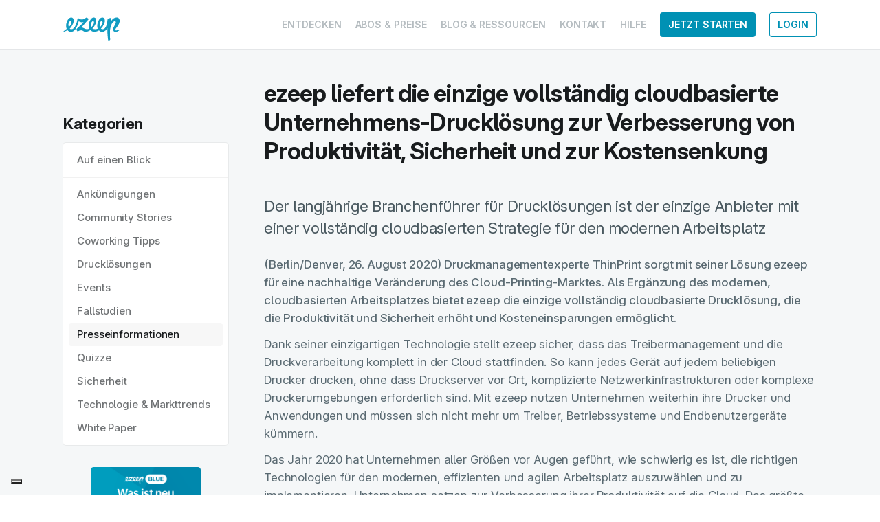

--- FILE ---
content_type: text/html; charset=UTF-8
request_url: https://www.ezeep.com/de/ezeep-liefert-die-einzige-vollstandig-cloudbasierte-unternehmens-drucklosung-zur-verbesserung-von-produktivitat-sicherheit-und-zur-kostensenkung/
body_size: 20754
content:

<!DOCTYPE html>

<html lang="de_DE">
  <head>
    <meta charset="utf-8">
    <meta http-equiv="Content-Type" content="text/html; charset=UTF-8">
    <meta http-equiv="X-UA-Compatible" content="IE=edge,chrome=1">
    <meta name="viewport" content="width=device-width, initial-scale=1.0">
    <title>ezeeps cloudbasierte Strategie für den modernen Arbeitsplatz - ezeep</title>
    <link rel="pingback" href="https://www.ezeep.com/xmlrpc.php">
    <link
      rel="preload"
      fetchpriority="high"
      as="font"
      href="https://www.ezeep.com/wp-content/themes/cortado-wordpress/assets/fonts/InterVariable.woff2"
      media="screen"
      crossorigin="anonymous"
    />
    <link
      rel="preload"
      fetchpriority="high"
      as="font"
      href="https://www.ezeep.com/wp-content/themes/cortado-wordpress/assets/fonts/InterVariable-Italic.woff2"
      media="screen"
      crossorigin="anonymous"
    />
    <style>
      @font-face {
        font-display: swap;
        font-family: 'Inter';
        font-style: normal;
        font-weight: 100 900;
        src: url("https://www.ezeep.com/wp-content/themes/cortado-wordpress/assets/fonts/InterVariable.woff2") format("woff2");
      }

      @font-face {
        font-display: swap;
        font-family: 'Inter';
        font-style: italic;
        font-weight: 100 900;
        src: url("https://www.ezeep.com/wp-content/themes/cortado-wordpress/assets/fonts/InterVariable-Italic.woff2") format("woff2");
      }
    </style>

          <!-- Google Tag Manager -->
<script>(function(w,d,s,l,i){w[l]=w[l]||[];w[l].push({'gtm.start':
new Date().getTime(),event:'gtm.js'});var f=d.getElementsByTagName(s)[0],
j=d.createElement(s),dl=l!='dataLayer'?'&l='+l:'';j.async=true;j.src=
'https://www.googletagmanager.com/gtm.js?id='+i+dl;f.parentNode.insertBefore(j,f);
})(window,document,'script','dataLayer','GTM-NMJQHZB');</script>
<!-- End Google Tag Manager -->
    
    			<script type="text/javascript" class="_iub_cs_skip">
				var _iub = _iub || {};
				_iub.csConfiguration = _iub.csConfiguration || {};
				_iub.csConfiguration.siteId = "1966142";
				_iub.csConfiguration.cookiePolicyId = "18259318";
			</script>
			<script class="_iub_cs_skip" src="https://cs.iubenda.com/autoblocking/1966142.js"></script>
			<meta name='robots' content='index, follow, max-image-preview:large, max-snippet:-1, max-video-preview:-1' />
<link rel="alternate" hreflang="en" href="https://www.ezeep.com/ezeep-delivers-the-industrys-only-entirely-cloud-based-print-solution-to-improve-productivity-security-and-cost-savings/" />
<link rel="alternate" hreflang="de" href="https://www.ezeep.com/de/ezeep-liefert-die-einzige-vollstandig-cloudbasierte-unternehmens-drucklosung-zur-verbesserung-von-produktivitat-sicherheit-und-zur-kostensenkung/" />
<link rel="alternate" hreflang="x-default" href="https://www.ezeep.com/ezeep-delivers-the-industrys-only-entirely-cloud-based-print-solution-to-improve-productivity-security-and-cost-savings/" />

	<!-- This site is optimized with the Yoast SEO Premium plugin v23.2 (Yoast SEO v23.2) - https://yoast.com/wordpress/plugins/seo/ -->
	<meta name="description" content="ezeep liefert die einzige vollständig cloudbasierte Unternehmens-Drucklösung für mehr Produktivität und Sicherheit." />
	<link rel="canonical" href="https://www.ezeep.com/de/ezeep-liefert-die-einzige-vollstandig-cloudbasierte-unternehmens-drucklosung-zur-verbesserung-von-produktivitat-sicherheit-und-zur-kostensenkung/" />
	<meta property="og:locale" content="de_DE" />
	<meta property="og:type" content="article" />
	<meta property="og:title" content="ezeep liefert die einzige vollständig cloudbasierte Unternehmens-Drucklösung zur Verbesserung von Produktivität, Sicherheit und zur Kostensenkung" />
	<meta property="og:description" content="ezeep liefert die einzige vollständig cloudbasierte Unternehmens-Drucklösung für mehr Produktivität und Sicherheit." />
	<meta property="og:url" content="https://www.ezeep.com/de/ezeep-liefert-die-einzige-vollstandig-cloudbasierte-unternehmens-drucklosung-zur-verbesserung-von-produktivitat-sicherheit-und-zur-kostensenkung/" />
	<meta property="og:site_name" content="ezeep" />
	<meta property="article:published_time" content="2020-08-25T11:32:00+00:00" />
	<meta property="article:modified_time" content="2024-04-03T06:53:34+00:00" />
	<meta name="author" content="silkek" />
	<meta name="twitter:card" content="summary_large_image" />
	<meta name="twitter:label1" content="Verfasst von" />
	<meta name="twitter:data1" content="silkek" />
	<meta name="twitter:label2" content="Geschätzte Lesezeit" />
	<meta name="twitter:data2" content="3 Minuten" />
	<script type="application/ld+json" class="yoast-schema-graph">{"@context":"https://schema.org","@graph":[{"@type":"Article","@id":"https://www.ezeep.com/de/ezeep-liefert-die-einzige-vollstandig-cloudbasierte-unternehmens-drucklosung-zur-verbesserung-von-produktivitat-sicherheit-und-zur-kostensenkung/#article","isPartOf":{"@id":"https://www.ezeep.com/de/ezeep-liefert-die-einzige-vollstandig-cloudbasierte-unternehmens-drucklosung-zur-verbesserung-von-produktivitat-sicherheit-und-zur-kostensenkung/"},"author":{"name":"silkek","@id":"https://www.ezeep.com/de/#/schema/person/007f8d785796e13f9337ed01f35252c5"},"headline":"ezeep liefert die einzige vollständig cloudbasierte Unternehmens-Drucklösung zur Verbesserung von Produktivität, Sicherheit und zur Kostensenkung","datePublished":"2020-08-25T11:32:00+00:00","dateModified":"2024-04-03T06:53:34+00:00","mainEntityOfPage":{"@id":"https://www.ezeep.com/de/ezeep-liefert-die-einzige-vollstandig-cloudbasierte-unternehmens-drucklosung-zur-verbesserung-von-produktivitat-sicherheit-und-zur-kostensenkung/"},"wordCount":662,"publisher":{"@id":"https://www.ezeep.com/de/#organization"},"articleSection":["Presseinformationen"],"inLanguage":"de-DE"},{"@type":"WebPage","@id":"https://www.ezeep.com/de/ezeep-liefert-die-einzige-vollstandig-cloudbasierte-unternehmens-drucklosung-zur-verbesserung-von-produktivitat-sicherheit-und-zur-kostensenkung/","url":"https://www.ezeep.com/de/ezeep-liefert-die-einzige-vollstandig-cloudbasierte-unternehmens-drucklosung-zur-verbesserung-von-produktivitat-sicherheit-und-zur-kostensenkung/","name":"ezeeps cloudbasierte Strategie für den modernen Arbeitsplatz","isPartOf":{"@id":"https://www.ezeep.com/de/#website"},"datePublished":"2020-08-25T11:32:00+00:00","dateModified":"2024-04-03T06:53:34+00:00","description":"ezeep liefert die einzige vollständig cloudbasierte Unternehmens-Drucklösung für mehr Produktivität und Sicherheit.","breadcrumb":{"@id":"https://www.ezeep.com/de/ezeep-liefert-die-einzige-vollstandig-cloudbasierte-unternehmens-drucklosung-zur-verbesserung-von-produktivitat-sicherheit-und-zur-kostensenkung/#breadcrumb"},"inLanguage":"de-DE","potentialAction":[{"@type":"ReadAction","target":["https://www.ezeep.com/de/ezeep-liefert-die-einzige-vollstandig-cloudbasierte-unternehmens-drucklosung-zur-verbesserung-von-produktivitat-sicherheit-und-zur-kostensenkung/"]}]},{"@type":"BreadcrumbList","@id":"https://www.ezeep.com/de/ezeep-liefert-die-einzige-vollstandig-cloudbasierte-unternehmens-drucklosung-zur-verbesserung-von-produktivitat-sicherheit-und-zur-kostensenkung/#breadcrumb","itemListElement":[{"@type":"ListItem","position":1,"name":"Home","item":"https://www.ezeep.com/de/"},{"@type":"ListItem","position":2,"name":"Blog &#038; Ressourcen","item":"https://www.ezeep.com/de/blog/"},{"@type":"ListItem","position":3,"name":"ezeep liefert die einzige vollständig cloudbasierte Unternehmens-Drucklösung zur Verbesserung von Produktivität, Sicherheit und zur Kostensenkung"}]},{"@type":"WebSite","@id":"https://www.ezeep.com/de/#website","url":"https://www.ezeep.com/de/","name":"ezeep","description":"Easy Printing Anytime, Anywhere","publisher":{"@id":"https://www.ezeep.com/de/#organization"},"potentialAction":[{"@type":"SearchAction","target":{"@type":"EntryPoint","urlTemplate":"https://www.ezeep.com/de/?s={search_term_string}"},"query-input":"required name=search_term_string"}],"inLanguage":"de-DE"},{"@type":"Organization","@id":"https://www.ezeep.com/de/#organization","name":"ezeep","url":"https://www.ezeep.com/de/","logo":{"@type":"ImageObject","inLanguage":"de-DE","@id":"https://www.ezeep.com/de/#/schema/logo/image/","url":"https://www.ezeep.com/wp-content/uploads/logo-ezeep.png","contentUrl":"https://www.ezeep.com/wp-content/uploads/logo-ezeep.png","width":290,"height":192,"caption":"ezeep"},"image":{"@id":"https://www.ezeep.com/de/#/schema/logo/image/"}},{"@type":"Person","@id":"https://www.ezeep.com/de/#/schema/person/007f8d785796e13f9337ed01f35252c5","name":"silkek","image":{"@type":"ImageObject","inLanguage":"de-DE","@id":"https://www.ezeep.com/de/#/schema/person/image/","url":"https://secure.gravatar.com/avatar/5bb26a2207d3999bcb7150e2eff9c3b0?s=96&d=mm&r=g","contentUrl":"https://secure.gravatar.com/avatar/5bb26a2207d3999bcb7150e2eff9c3b0?s=96&d=mm&r=g","caption":"silkek"}}]}</script>
	<!-- / Yoast SEO Premium plugin. -->


<link rel='dns-prefetch' href='//cdn.iubenda.com' />
<script type="text/javascript">
/* <![CDATA[ */
window._wpemojiSettings = {"baseUrl":"https:\/\/s.w.org\/images\/core\/emoji\/15.0.3\/72x72\/","ext":".png","svgUrl":"https:\/\/s.w.org\/images\/core\/emoji\/15.0.3\/svg\/","svgExt":".svg","source":{"concatemoji":"https:\/\/www.ezeep.com\/wp-includes\/js\/wp-emoji-release.min.js?ver=6.6.4"}};
/*! This file is auto-generated */
!function(i,n){var o,s,e;function c(e){try{var t={supportTests:e,timestamp:(new Date).valueOf()};sessionStorage.setItem(o,JSON.stringify(t))}catch(e){}}function p(e,t,n){e.clearRect(0,0,e.canvas.width,e.canvas.height),e.fillText(t,0,0);var t=new Uint32Array(e.getImageData(0,0,e.canvas.width,e.canvas.height).data),r=(e.clearRect(0,0,e.canvas.width,e.canvas.height),e.fillText(n,0,0),new Uint32Array(e.getImageData(0,0,e.canvas.width,e.canvas.height).data));return t.every(function(e,t){return e===r[t]})}function u(e,t,n){switch(t){case"flag":return n(e,"\ud83c\udff3\ufe0f\u200d\u26a7\ufe0f","\ud83c\udff3\ufe0f\u200b\u26a7\ufe0f")?!1:!n(e,"\ud83c\uddfa\ud83c\uddf3","\ud83c\uddfa\u200b\ud83c\uddf3")&&!n(e,"\ud83c\udff4\udb40\udc67\udb40\udc62\udb40\udc65\udb40\udc6e\udb40\udc67\udb40\udc7f","\ud83c\udff4\u200b\udb40\udc67\u200b\udb40\udc62\u200b\udb40\udc65\u200b\udb40\udc6e\u200b\udb40\udc67\u200b\udb40\udc7f");case"emoji":return!n(e,"\ud83d\udc26\u200d\u2b1b","\ud83d\udc26\u200b\u2b1b")}return!1}function f(e,t,n){var r="undefined"!=typeof WorkerGlobalScope&&self instanceof WorkerGlobalScope?new OffscreenCanvas(300,150):i.createElement("canvas"),a=r.getContext("2d",{willReadFrequently:!0}),o=(a.textBaseline="top",a.font="600 32px Arial",{});return e.forEach(function(e){o[e]=t(a,e,n)}),o}function t(e){var t=i.createElement("script");t.src=e,t.defer=!0,i.head.appendChild(t)}"undefined"!=typeof Promise&&(o="wpEmojiSettingsSupports",s=["flag","emoji"],n.supports={everything:!0,everythingExceptFlag:!0},e=new Promise(function(e){i.addEventListener("DOMContentLoaded",e,{once:!0})}),new Promise(function(t){var n=function(){try{var e=JSON.parse(sessionStorage.getItem(o));if("object"==typeof e&&"number"==typeof e.timestamp&&(new Date).valueOf()<e.timestamp+604800&&"object"==typeof e.supportTests)return e.supportTests}catch(e){}return null}();if(!n){if("undefined"!=typeof Worker&&"undefined"!=typeof OffscreenCanvas&&"undefined"!=typeof URL&&URL.createObjectURL&&"undefined"!=typeof Blob)try{var e="postMessage("+f.toString()+"("+[JSON.stringify(s),u.toString(),p.toString()].join(",")+"));",r=new Blob([e],{type:"text/javascript"}),a=new Worker(URL.createObjectURL(r),{name:"wpTestEmojiSupports"});return void(a.onmessage=function(e){c(n=e.data),a.terminate(),t(n)})}catch(e){}c(n=f(s,u,p))}t(n)}).then(function(e){for(var t in e)n.supports[t]=e[t],n.supports.everything=n.supports.everything&&n.supports[t],"flag"!==t&&(n.supports.everythingExceptFlag=n.supports.everythingExceptFlag&&n.supports[t]);n.supports.everythingExceptFlag=n.supports.everythingExceptFlag&&!n.supports.flag,n.DOMReady=!1,n.readyCallback=function(){n.DOMReady=!0}}).then(function(){return e}).then(function(){var e;n.supports.everything||(n.readyCallback(),(e=n.source||{}).concatemoji?t(e.concatemoji):e.wpemoji&&e.twemoji&&(t(e.twemoji),t(e.wpemoji)))}))}((window,document),window._wpemojiSettings);
/* ]]> */
</script>
<style id='iubenda-inline-styles-from-embed-inline-css' type='text/css'>

  @media (min-width: 640px) {
    div#iubenda-cs-banner.iubenda-cs-default-floating.iubenda-cs-center:not(.iubenda-cs-top):not(.iubenda-cs-bottom)
      .iubenda-cs-container {
      width: 640px !important;
    }
  }

</style>
<style id='wp-emoji-styles-inline-css' type='text/css'>

	img.wp-smiley, img.emoji {
		display: inline !important;
		border: none !important;
		box-shadow: none !important;
		height: 1em !important;
		width: 1em !important;
		margin: 0 0.07em !important;
		vertical-align: -0.1em !important;
		background: none !important;
		padding: 0 !important;
	}
</style>
<link rel='stylesheet' id='wp-block-library-css' href='https://www.ezeep.com/wp-includes/css/dist/block-library/style.min.css?ver=6.6.4' type='text/css' media='all' />
<style id='qsm-quiz-style-inline-css' type='text/css'>


</style>
<style id='classic-theme-styles-inline-css' type='text/css'>
/*! This file is auto-generated */
.wp-block-button__link{color:#fff;background-color:#32373c;border-radius:9999px;box-shadow:none;text-decoration:none;padding:calc(.667em + 2px) calc(1.333em + 2px);font-size:1.125em}.wp-block-file__button{background:#32373c;color:#fff;text-decoration:none}
</style>
<style id='global-styles-inline-css' type='text/css'>
:root{--wp--preset--aspect-ratio--square: 1;--wp--preset--aspect-ratio--4-3: 4/3;--wp--preset--aspect-ratio--3-4: 3/4;--wp--preset--aspect-ratio--3-2: 3/2;--wp--preset--aspect-ratio--2-3: 2/3;--wp--preset--aspect-ratio--16-9: 16/9;--wp--preset--aspect-ratio--9-16: 9/16;--wp--preset--color--black: #000000;--wp--preset--color--cyan-bluish-gray: #abb8c3;--wp--preset--color--white: #ffffff;--wp--preset--color--pale-pink: #f78da7;--wp--preset--color--vivid-red: #cf2e2e;--wp--preset--color--luminous-vivid-orange: #ff6900;--wp--preset--color--luminous-vivid-amber: #fcb900;--wp--preset--color--light-green-cyan: #7bdcb5;--wp--preset--color--vivid-green-cyan: #00d084;--wp--preset--color--pale-cyan-blue: #8ed1fc;--wp--preset--color--vivid-cyan-blue: #0693e3;--wp--preset--color--vivid-purple: #9b51e0;--wp--preset--gradient--vivid-cyan-blue-to-vivid-purple: linear-gradient(135deg,rgba(6,147,227,1) 0%,rgb(155,81,224) 100%);--wp--preset--gradient--light-green-cyan-to-vivid-green-cyan: linear-gradient(135deg,rgb(122,220,180) 0%,rgb(0,208,130) 100%);--wp--preset--gradient--luminous-vivid-amber-to-luminous-vivid-orange: linear-gradient(135deg,rgba(252,185,0,1) 0%,rgba(255,105,0,1) 100%);--wp--preset--gradient--luminous-vivid-orange-to-vivid-red: linear-gradient(135deg,rgba(255,105,0,1) 0%,rgb(207,46,46) 100%);--wp--preset--gradient--very-light-gray-to-cyan-bluish-gray: linear-gradient(135deg,rgb(238,238,238) 0%,rgb(169,184,195) 100%);--wp--preset--gradient--cool-to-warm-spectrum: linear-gradient(135deg,rgb(74,234,220) 0%,rgb(151,120,209) 20%,rgb(207,42,186) 40%,rgb(238,44,130) 60%,rgb(251,105,98) 80%,rgb(254,248,76) 100%);--wp--preset--gradient--blush-light-purple: linear-gradient(135deg,rgb(255,206,236) 0%,rgb(152,150,240) 100%);--wp--preset--gradient--blush-bordeaux: linear-gradient(135deg,rgb(254,205,165) 0%,rgb(254,45,45) 50%,rgb(107,0,62) 100%);--wp--preset--gradient--luminous-dusk: linear-gradient(135deg,rgb(255,203,112) 0%,rgb(199,81,192) 50%,rgb(65,88,208) 100%);--wp--preset--gradient--pale-ocean: linear-gradient(135deg,rgb(255,245,203) 0%,rgb(182,227,212) 50%,rgb(51,167,181) 100%);--wp--preset--gradient--electric-grass: linear-gradient(135deg,rgb(202,248,128) 0%,rgb(113,206,126) 100%);--wp--preset--gradient--midnight: linear-gradient(135deg,rgb(2,3,129) 0%,rgb(40,116,252) 100%);--wp--preset--font-size--small: 13px;--wp--preset--font-size--medium: 20px;--wp--preset--font-size--large: 36px;--wp--preset--font-size--x-large: 42px;--wp--preset--spacing--20: 0.44rem;--wp--preset--spacing--30: 0.67rem;--wp--preset--spacing--40: 1rem;--wp--preset--spacing--50: 1.5rem;--wp--preset--spacing--60: 2.25rem;--wp--preset--spacing--70: 3.38rem;--wp--preset--spacing--80: 5.06rem;--wp--preset--shadow--natural: 6px 6px 9px rgba(0, 0, 0, 0.2);--wp--preset--shadow--deep: 12px 12px 50px rgba(0, 0, 0, 0.4);--wp--preset--shadow--sharp: 6px 6px 0px rgba(0, 0, 0, 0.2);--wp--preset--shadow--outlined: 6px 6px 0px -3px rgba(255, 255, 255, 1), 6px 6px rgba(0, 0, 0, 1);--wp--preset--shadow--crisp: 6px 6px 0px rgba(0, 0, 0, 1);}:root :where(.is-layout-flow) > :first-child{margin-block-start: 0;}:root :where(.is-layout-flow) > :last-child{margin-block-end: 0;}:root :where(.is-layout-flow) > *{margin-block-start: 24px;margin-block-end: 0;}:root :where(.is-layout-constrained) > :first-child{margin-block-start: 0;}:root :where(.is-layout-constrained) > :last-child{margin-block-end: 0;}:root :where(.is-layout-constrained) > *{margin-block-start: 24px;margin-block-end: 0;}:root :where(.is-layout-flex){gap: 24px;}:root :where(.is-layout-grid){gap: 24px;}body .is-layout-flex{display: flex;}.is-layout-flex{flex-wrap: wrap;align-items: center;}.is-layout-flex > :is(*, div){margin: 0;}body .is-layout-grid{display: grid;}.is-layout-grid > :is(*, div){margin: 0;}.has-black-color{color: var(--wp--preset--color--black) !important;}.has-cyan-bluish-gray-color{color: var(--wp--preset--color--cyan-bluish-gray) !important;}.has-white-color{color: var(--wp--preset--color--white) !important;}.has-pale-pink-color{color: var(--wp--preset--color--pale-pink) !important;}.has-vivid-red-color{color: var(--wp--preset--color--vivid-red) !important;}.has-luminous-vivid-orange-color{color: var(--wp--preset--color--luminous-vivid-orange) !important;}.has-luminous-vivid-amber-color{color: var(--wp--preset--color--luminous-vivid-amber) !important;}.has-light-green-cyan-color{color: var(--wp--preset--color--light-green-cyan) !important;}.has-vivid-green-cyan-color{color: var(--wp--preset--color--vivid-green-cyan) !important;}.has-pale-cyan-blue-color{color: var(--wp--preset--color--pale-cyan-blue) !important;}.has-vivid-cyan-blue-color{color: var(--wp--preset--color--vivid-cyan-blue) !important;}.has-vivid-purple-color{color: var(--wp--preset--color--vivid-purple) !important;}.has-black-background-color{background-color: var(--wp--preset--color--black) !important;}.has-cyan-bluish-gray-background-color{background-color: var(--wp--preset--color--cyan-bluish-gray) !important;}.has-white-background-color{background-color: var(--wp--preset--color--white) !important;}.has-pale-pink-background-color{background-color: var(--wp--preset--color--pale-pink) !important;}.has-vivid-red-background-color{background-color: var(--wp--preset--color--vivid-red) !important;}.has-luminous-vivid-orange-background-color{background-color: var(--wp--preset--color--luminous-vivid-orange) !important;}.has-luminous-vivid-amber-background-color{background-color: var(--wp--preset--color--luminous-vivid-amber) !important;}.has-light-green-cyan-background-color{background-color: var(--wp--preset--color--light-green-cyan) !important;}.has-vivid-green-cyan-background-color{background-color: var(--wp--preset--color--vivid-green-cyan) !important;}.has-pale-cyan-blue-background-color{background-color: var(--wp--preset--color--pale-cyan-blue) !important;}.has-vivid-cyan-blue-background-color{background-color: var(--wp--preset--color--vivid-cyan-blue) !important;}.has-vivid-purple-background-color{background-color: var(--wp--preset--color--vivid-purple) !important;}.has-black-border-color{border-color: var(--wp--preset--color--black) !important;}.has-cyan-bluish-gray-border-color{border-color: var(--wp--preset--color--cyan-bluish-gray) !important;}.has-white-border-color{border-color: var(--wp--preset--color--white) !important;}.has-pale-pink-border-color{border-color: var(--wp--preset--color--pale-pink) !important;}.has-vivid-red-border-color{border-color: var(--wp--preset--color--vivid-red) !important;}.has-luminous-vivid-orange-border-color{border-color: var(--wp--preset--color--luminous-vivid-orange) !important;}.has-luminous-vivid-amber-border-color{border-color: var(--wp--preset--color--luminous-vivid-amber) !important;}.has-light-green-cyan-border-color{border-color: var(--wp--preset--color--light-green-cyan) !important;}.has-vivid-green-cyan-border-color{border-color: var(--wp--preset--color--vivid-green-cyan) !important;}.has-pale-cyan-blue-border-color{border-color: var(--wp--preset--color--pale-cyan-blue) !important;}.has-vivid-cyan-blue-border-color{border-color: var(--wp--preset--color--vivid-cyan-blue) !important;}.has-vivid-purple-border-color{border-color: var(--wp--preset--color--vivid-purple) !important;}.has-vivid-cyan-blue-to-vivid-purple-gradient-background{background: var(--wp--preset--gradient--vivid-cyan-blue-to-vivid-purple) !important;}.has-light-green-cyan-to-vivid-green-cyan-gradient-background{background: var(--wp--preset--gradient--light-green-cyan-to-vivid-green-cyan) !important;}.has-luminous-vivid-amber-to-luminous-vivid-orange-gradient-background{background: var(--wp--preset--gradient--luminous-vivid-amber-to-luminous-vivid-orange) !important;}.has-luminous-vivid-orange-to-vivid-red-gradient-background{background: var(--wp--preset--gradient--luminous-vivid-orange-to-vivid-red) !important;}.has-very-light-gray-to-cyan-bluish-gray-gradient-background{background: var(--wp--preset--gradient--very-light-gray-to-cyan-bluish-gray) !important;}.has-cool-to-warm-spectrum-gradient-background{background: var(--wp--preset--gradient--cool-to-warm-spectrum) !important;}.has-blush-light-purple-gradient-background{background: var(--wp--preset--gradient--blush-light-purple) !important;}.has-blush-bordeaux-gradient-background{background: var(--wp--preset--gradient--blush-bordeaux) !important;}.has-luminous-dusk-gradient-background{background: var(--wp--preset--gradient--luminous-dusk) !important;}.has-pale-ocean-gradient-background{background: var(--wp--preset--gradient--pale-ocean) !important;}.has-electric-grass-gradient-background{background: var(--wp--preset--gradient--electric-grass) !important;}.has-midnight-gradient-background{background: var(--wp--preset--gradient--midnight) !important;}.has-small-font-size{font-size: var(--wp--preset--font-size--small) !important;}.has-medium-font-size{font-size: var(--wp--preset--font-size--medium) !important;}.has-large-font-size{font-size: var(--wp--preset--font-size--large) !important;}.has-x-large-font-size{font-size: var(--wp--preset--font-size--x-large) !important;}
:root :where(.wp-block-pullquote){font-size: 1.5em;line-height: 1.6;}
</style>
<link rel='stylesheet' id='wpml-blocks-css' href='https://www.ezeep.com/wp-content/plugins/sitepress-multilingual-cms/dist/css/blocks/styles.css?ver=4.6.12' type='text/css' media='all' />
<link rel='stylesheet' id='cms-navigation-style-base-css' href='https://www.ezeep.com/wp-content/plugins/wpml-cms-nav/res/css/cms-navigation-base.css?ver=1.5.5' type='text/css' media='screen' />
<link rel='stylesheet' id='cms-navigation-style-css' href='https://www.ezeep.com/wp-content/plugins/wpml-cms-nav/res/css/cms-navigation.css?ver=1.5.5' type='text/css' media='screen' />
<link rel='stylesheet' id='cortado-wordpress-styles-css' href='https://www.ezeep.com/wp-content/themes/cortado-wordpress/assets/styles/app.min.css?ver=3.3.14' type='text/css' media='all' />

<script  type="text/javascript" class=" _iub_cs_skip" type="text/javascript" id="iubenda-head-inline-scripts-0">
/* <![CDATA[ */

  var _iub = _iub || [];
  _iub.csConfiguration = {
    "googleConsentMode": "template",
    "emitGtmEvents": true,
    "consentOnContinuedBrowsing": false,
    "enableTcf": true,
    "floatingPreferencesButtonDisplay": "bottom-left",
    "googleAdditionalConsentMode": true,
    "invalidateConsentWithoutLog": true,
    "lang": "de",
    "siteId": 1966142,
    "perPurposeConsent": true,
    "reloadOnConsent": true,
    "isTCFConsentGlobal": false,
    "gdprAppliesGlobally": false,
    "enableCMP": true,
    "tcfPurposes": {
      "1": true,
      "2": "consent_only",
      "3": "consent_only",
      "4": "consent_only",
      "5": "consent_only",
      "6": "consent_only",
      "7": "consent_only",
      "8": "consent_only",
      "9": "consent_only",
      "10": "consent_only"
    },
    "whitelabel": false,
    "cookiePolicyId": 18259318,
    "banner": {
      "acceptButtonDisplay": true,
      "customizeButtonDisplay": true,
      "acceptButtonColor": "#129CC2",
      "acceptButtonCaptionColor": "#FFFFFF",
      "customizeButtonColor": "#F3F3F3",
      "customizeButtonCaptionColor": "#737373",
      "rejectButtonDisplay": true,
      "rejectButtonColor": "#F3F3F3",
      "rejectButtonCaptionColor": "#129CC2",
      "position": "float-center",
      "textColor": "#1B1B1B",
      "backgroundColor": "#FFFFFF",
      "fontSize": "14px",
      "backgroundOverlay": true,
      "rejectButtonCaption": "Nur essentielle Cookies"
    }
  };
/* ]]> */
</script>
<script  type="text/javascript" class=" _iub_cs_skip" type="text/javascript" src="//cdn.iubenda.com/cs/tcf/beta/stub-v2.js?ver=3.10.6" id="iubenda-head-scripts-1-js"></script>
<script  type="text/javascript" class=" _iub_cs_skip" type="text/javascript" src="//cdn.iubenda.com/cs/tcf/beta/safe-tcf-v2.js?ver=3.10.6" id="iubenda-head-scripts-2-js"></script>
<script  type="text/javascript" charset="UTF-8" async="" class=" _iub_cs_skip" type="text/javascript" src="//cdn.iubenda.com/cs/beta/iubenda_cs.js?ver=3.10.6" id="iubenda-head-scripts-3-js"></script>
<script type="text/javascript" id="wpml-cookie-js-extra">
/* <![CDATA[ */
var wpml_cookies = {"wp-wpml_current_language":{"value":"de","expires":1,"path":"\/"}};
var wpml_cookies = {"wp-wpml_current_language":{"value":"de","expires":1,"path":"\/"}};
/* ]]> */
</script>
<script type="text/javascript" src="https://www.ezeep.com/wp-content/plugins/sitepress-multilingual-cms/res/js/cookies/language-cookie.js?ver=4.6.12" id="wpml-cookie-js" defer="defer" data-wp-strategy="defer"></script>
<script type="text/javascript" src="https://www.ezeep.com/wp-content/plugins/cortado-plugin-platform-detector/dist/cortado-platform-detector.js?ver=2.0.2" id="cortado-platform-detector-js"></script>
<script type="text/javascript" src="https://www.ezeep.com/wp-content/plugins/svg-support/vendor/DOMPurify/DOMPurify.min.js?ver=1.0.1" id="bodhi-dompurify-library-js"></script>
<script type="text/javascript" src="https://www.ezeep.com/wp-includes/js/jquery/jquery.min.js?ver=3.7.1" id="jquery-core-js"></script>
<script type="text/javascript" src="https://www.ezeep.com/wp-includes/js/jquery/jquery-migrate.min.js?ver=3.4.1" id="jquery-migrate-js"></script>
<script type="text/javascript" src="https://www.ezeep.com/wp-content/plugins/svg-support/js/min/svgs-inline-min.js?ver=2.5.8" id="bodhi_svg_inline-js"></script>
<script type="text/javascript" id="bodhi_svg_inline-js-after">
/* <![CDATA[ */
cssTarget={"Bodhi":"img.style-svg","ForceInlineSVG":"style-svg"};ForceInlineSVGActive="false";frontSanitizationEnabled="on";
/* ]]> */
</script>
<link rel="https://api.w.org/" href="https://www.ezeep.com/de/wp-json/" /><link rel="alternate" title="JSON" type="application/json" href="https://www.ezeep.com/de/wp-json/wp/v2/posts/8001" /><link rel="EditURI" type="application/rsd+xml" title="RSD" href="https://www.ezeep.com/xmlrpc.php?rsd" />
<link rel='shortlink' href='https://www.ezeep.com/de/?p=8001' />
<link rel="alternate" title="oEmbed (JSON)" type="application/json+oembed" href="https://www.ezeep.com/de/wp-json/oembed/1.0/embed?url=https%3A%2F%2Fwww.ezeep.com%2Fde%2Fezeep-liefert-die-einzige-vollstandig-cloudbasierte-unternehmens-drucklosung-zur-verbesserung-von-produktivitat-sicherheit-und-zur-kostensenkung%2F" />
<link rel="alternate" title="oEmbed (XML)" type="text/xml+oembed" href="https://www.ezeep.com/de/wp-json/oembed/1.0/embed?url=https%3A%2F%2Fwww.ezeep.com%2Fde%2Fezeep-liefert-die-einzige-vollstandig-cloudbasierte-unternehmens-drucklosung-zur-verbesserung-von-produktivitat-sicherheit-und-zur-kostensenkung%2F&#038;format=xml" />
<meta name="generator" content="WPML ver:4.6.12 stt:1,4,3,28,42,2;" />
<style>
main .cwp-pricing__plan:nth-child(-n+3) .cwp-pricing__plan__includes__item:last-child {
    padding-top: 4rem;
    margin-top: auto !important;
    border-top: 1px solid lightgrey;
}

main .cwp-pricing__plan:nth-child(-n+3) .cwp-pricing__plan__includes__item:last-child:before {
    display: flex;
    z-index: 1;
    position: absolute;
    transform: translateY(-2.55rem);
    color: gray;
    font-weight: 500;
    font-size: 11px;
}

/* English (default) */
html[lang="en_US"] main .cwp-pricing__plan:nth-child(-n+3) .cwp-pricing__plan__includes__item:last-child:before,
html:not([lang]) main .cwp-pricing__plan:nth-child(-n+3) .cwp-pricing__plan__includes__item:last-child:before {
    content: "System-triggered API printouts:";
}

/* German */
html[lang="de"] main .cwp-pricing__plan:nth-child(-n+3) .cwp-pricing__plan__includes__item:last-child:before,
html[lang="de-DE"] main .cwp-pricing__plan:nth-child(-n+3) .cwp-pricing__plan__includes__item:last-child:before,
html[lang="de_DE"] main .cwp-pricing__plan:nth-child(-n+3) .cwp-pricing__plan__includes__item:last-child:before {
    content: "Systemgesteuerte API-Ausdrucke:";
}

/* Portuguese (Brazil) */
html[lang="pt-br"] main .cwp-pricing__plan:nth-child(-n+3) .cwp-pricing__plan__includes__item:last-child:before,
html[lang="pt-BR"] main .cwp-pricing__plan:nth-child(-n+3) .cwp-pricing__plan__includes__item:last-child:before,
html[lang="pt_br"] main .cwp-pricing__plan:nth-child(-n+3) .cwp-pricing__plan__includes__item:last-child:before,
html[lang="pt_BR"] main .cwp-pricing__plan:nth-child(-n+3) .cwp-pricing__plan__includes__item:last-child:before {
    content: "Impressões de API acionadas pelo sistema:";
}

/* Spanish */
html[lang="es"] main .cwp-pricing__plan:nth-child(-n+3) .cwp-pricing__plan__includes__item:last-child:before,
html[lang="es-ES"] main .cwp-pricing__plan:nth-child(-n+3) .cwp-pricing__plan__includes__item:last-child:before,
html[lang="es_ES"] main .cwp-pricing__plan:nth-child(-n+3) .cwp-pricing__plan__includes__item:last-child:before {
    content: "Impresiones de API activadas por el sistema:";
}

/* French */
html[lang="fr"] main .cwp-pricing__plan:nth-child(-n+3) .cwp-pricing__plan__includes__item:last-child:before,
html[lang="fr-FR"] main .cwp-pricing__plan:nth-child(-n+3) .cwp-pricing__plan__includes__item:last-child:before,
html[lang="fr_FR"] main .cwp-pricing__plan:nth-child(-n+3) .cwp-pricing__plan__includes__item:last-child:before {
    content: "Impressions API déclenchées par le système:";
}

/* Japanese */
html[lang="ja"] main .cwp-pricing__plan:nth-child(-n+3) .cwp-pricing__plan__includes__item:last-child:before,
html[lang="ja-JP"] main .cwp-pricing__plan:nth-child(-n+3) .cwp-pricing__plan__includes__item:last-child:before,
html[lang="ja_JP"] main .cwp-pricing__plan:nth-child(-n+3) .cwp-pricing__plan__includes__item:last-child:before {
    content: "システムトリガー API 印刷出力:";
}
</style><style>
    p.iubenda-rejected,
    .calendly-inline-widget.iubenda-rejected {
        display: flex;
    }
    
    .cookie-message a {
        color: #0091B4;
        font-weight: 600;
    }

    /* Common styles for the consent message */
    .cookie-message {
        color: inherit;
        font-weight: normal;
        padding: 3rem 2rem;
        font-size: 20px;
        background-size: cover;
        background-position: center center;
        position: relative;
        aspect-ratio: 16 / 9;
        height: auto;
        width: 100%;
        display: flex;
        align-content: flex-end;
        justify-content: center;
        flex-wrap: wrap;
        text-align: center;
        gap: 1rem;
        max-width: 600px;
        margin: auto;
        line-height: 1.4;
    }

    /* Specific background for video */
    p.iubenda-rejected .cookie-message {
        background-image: url('/wp-content/uploads/youtube-placeholder.png');
    }

    /* Specific background for calendar */
    .calendly-inline-widget.iubenda-rejected + .cookie-message {
        background-image: url('/wp-content/uploads/calendar-placeholder.png');
    }

    @media (max-width: 768px) {
        .cookie-message {
            aspect-ratio: 9 / 16;
        }
    }

    /* Hide consent message when content is activated */
    .calendly-inline-widget.iubenda-rejected:has(+ .cookie-message),
    p.iubenda-rejected iframe,
    iframe._iub_cs_activate._iub_cs_activate-activated + .cookie-message,
    div.calendly-inline-widget[data-processed='true'] + .cookie-message {
        display: none !important;
    }
    
    /* Hide message when iframe is activated */
    p:has(iframe._iub_cs_activate-activated) .cookie-message {
        display: none !important;
    }
</style>

<script type="text/javascript">
    document.addEventListener('DOMContentLoaded', function () {
        
        // Get consent message based on language and content type
        function getConsentMessage(isCalendly) {
            var lang = document.documentElement.lang || '';
            var isGerman = lang.toLowerCase().startsWith('de');
            
            console.log('HTML lang attribute:', lang, 'Is German:', isGerman); // Debug log
            
            if (isCalendly) {
                return isGerman
                    ? 'Um diesen Kalender anzuzeigen, akzeptieren Sie bitte die Cookies für "Nutzererfahrung".<br><a href="#" class="iubenda-cs-preferences-link">Datenschutzeinstellungen ändern</a>'
                    : 'You need to accept the cookie category "Experience" to view this calendar.<br><a href="#" class="iubenda-cs-preferences-link">Change Privacy Choices</a>';
            }
            return isGerman
                ? 'Um dieses Video anzuzeigen, akzeptieren Sie bitte die Cookies für "Nutzererfahrung".<br><a href="#" class="iubenda-cs-preferences-link">Datenschutzeinstellungen ändern</a>'
                : 'You need to accept the cookie category "Experience" to view this content.<br><a href="#" class="iubenda-cs-preferences-link">Change Privacy Choices</a>';
        }

        // Check if iframe is activated/consent given
        function isIframeActivated(iframe) {
            // If iframe has about:blank or empty src, it's not activated
            if (iframe.src === 'about:blank' || iframe.src === '') {
                return false;
            }
            
            // If iframe has data-suppressedsrc, it means consent hasn't been given
            if (iframe.hasAttribute('data-suppressedsrc')) {
                return false;
            }
            
            // Check for activation class or actual video URL
            return iframe.classList.contains('_iub_cs_activate-activated') ||
                   (iframe.src.includes('youtube.com/embed') || iframe.src.includes('vimeo.com/video'));
        }

        // Main function to update consent status and messages
        function updateConsentStatus() {
            console.log('Running updateConsentStatus...'); // Debug log
            
            // Handle video iframes - expanded selector to catch more iframes
            var iframes = document.querySelectorAll('iframe._iub_cs_activate, iframe[data-suppressedsrc], iframe[src*="youtube.com"], iframe[src*="vimeo.com"]');
            
            console.log('Found iframes:', iframes.length); // Debug log

            iframes.forEach(function (iframe, index) {
                var wrapper = iframe.closest('p');
                var existingMessage = wrapper ? wrapper.querySelector('.cookie-message') : null;
                var activated = isIframeActivated(iframe);
                
                console.log('Iframe', index, '- Activated:', activated, 'Wrapper exists:', !!wrapper); // Debug log

                if (wrapper) {
                    if (!activated) {
                        // Iframe not activated - show consent message
                        wrapper.classList.add('iubenda-rejected');

                        if (!existingMessage) {
                            var message = document.createElement('div');
                            message.innerHTML = getConsentMessage(false);
                            message.classList.add('cookie-message');
                            wrapper.appendChild(message);
                            console.log('Added consent message to iframe', index); // Debug log
                        }
                    } else {
                        // Iframe activated - remove consent message
                        wrapper.classList.remove('iubenda-rejected');
                        if (existingMessage) {
                            existingMessage.remove();
                            console.log('Removed consent message from iframe', index); // Debug log
                        }
                    }
                }
            });

            // Handle Calendly iframes
            var calendlyDivs = document.querySelectorAll('div.calendly-inline-widget');
            console.log('Found Calendly divs:', calendlyDivs.length); // Debug log

            calendlyDivs.forEach(function (calendlyDiv, index) {
                var existingMessage = calendlyDiv.nextElementSibling;
                var isProcessed = calendlyDiv.hasAttribute('data-processed');

                if (!isProcessed) {
                    // Calendly not processed - show consent message
                    calendlyDiv.classList.add('iubenda-rejected');

                    if (!existingMessage || !existingMessage.classList.contains('cookie-message')) {
                        var message = document.createElement('div');
                        message.innerHTML = getConsentMessage(true);
                        message.classList.add('cookie-message');
                        calendlyDiv.insertAdjacentElement('afterend', message);
                        console.log('Added consent message to Calendly', index); // Debug log
                    }
                } else {
                    // Calendly processed - remove consent message
                    calendlyDiv.classList.remove('iubenda-rejected');
                    if (existingMessage && existingMessage.classList.contains('cookie-message')) {
                        existingMessage.remove();
                        console.log('Removed consent message from Calendly', index); // Debug log
                    }
                }
            });
        }

        // Initial status check
        updateConsentStatus();

        // DOM observer for dynamic changes
        var observer = new MutationObserver(function (mutations) {
            var shouldUpdate = false;
            
            mutations.forEach(function(mutation) {
                // Check for attribute changes on relevant elements
                if (mutation.type === 'attributes') {
                    var target = mutation.target;
                    if (target.tagName === 'IFRAME' || 
                        target.classList.contains('calendly-inline-widget') ||
                        mutation.attributeName === 'class' ||
                        mutation.attributeName === 'data-processed') {
                        shouldUpdate = true;
                    }
                }
                
                // Check for new elements added to DOM
                if (mutation.type === 'childList') {
                    mutation.addedNodes.forEach(function(node) {
                        if (node.nodeType === 1) { // Element node
                            if (node.tagName === 'IFRAME' || 
                                node.classList.contains('calendly-inline-widget') ||
                                (node.querySelector && 
                                (node.querySelector('iframe') || node.querySelector('.calendly-inline-widget')))) {
                                shouldUpdate = true;
                            }
                        }
                    });
                }
            });
            
            if (shouldUpdate) {
                // Small delay to ensure changes are processed
                setTimeout(updateConsentStatus, 100);
            }
        });

        // Start observing DOM changes
        observer.observe(document.body, { 
            childList: true, 
            subtree: true, 
            attributes: true,
            attributeFilter: ['class', 'data-processed', 'src']
        });

        // Event listeners for iubenda-specific events
        document.addEventListener('iubenda_preference_expressed_or_not', function() {
            setTimeout(updateConsentStatus, 100);
        });
        
        document.addEventListener('iubenda_consent_given', function() {
            setTimeout(updateConsentStatus, 100);
        });
        
        document.addEventListener('iubenda_consent_rejected', function() {
            setTimeout(updateConsentStatus, 100);
        });

        // Periodic check as fallback (every 2 seconds)
        setInterval(updateConsentStatus, 2000);
    });
</script><link rel="icon" href="https://www.ezeep.com/wp-content/uploads/cropped-favicon-32x32.png" sizes="32x32" />
<link rel="icon" href="https://www.ezeep.com/wp-content/uploads/cropped-favicon-192x192.png" sizes="192x192" />
<link rel="apple-touch-icon" href="https://www.ezeep.com/wp-content/uploads/cropped-favicon-180x180.png" />
<meta name="msapplication-TileImage" content="https://www.ezeep.com/wp-content/uploads/cropped-favicon-270x270.png" />
		<style type="text/css" id="wp-custom-css">
			.cwp-pricing__plan:nth-child(-n+3) .cwp-pricing__plan__includes__item:last-child {
	
    padding-top: 4rem;
	
    margin-top: auto !important;
	
    align-self: flex-end !important;
	
    border-top: 1px solid lightgrey; 
	
} 

.cwp-pricing__plan:nth-child(-n+3) .cwp-pricing__plan__includes__item:last-child:before {
    content: "System-triggered API printouts:";
    display: flex;
    z-index: 1;
    position: absolute;
    transform: translateY(-2.55rem);
    color: gray;
    font-weight: 500;
    font-size: 11px;
}



form input[type=submit], 
form button[type=submit],
form .wpforms-page-button {
    background-color: #129cc2 !important;
    border: #129cc2 !important;
    color: white !important;
    border-radius: 4px !important;
    outline: none !important;
    text-align: center !important;
    text-decoration: none !important;
    text-transform: uppercase !important;
    font-size: 14px !important;
    letter-spacing: -.006em !important;
    line-height: 20px !important;
}

form input[type=submit]:hover, 
form button[type=submit]:hover, 
form .wpforms-page-button:hover  {
    background-color: #15a4cf !important;
    border: #15a4cf !important;
}

.page-id-24387 .Page__intro,
.page-id-24460 .Page__intro {
    margin: 0 auto;
    max-width: 1200px;
}


.page-id-24387 .wp-block-cover,
.page-id-24460 .wp-block-cover 
 {
    padding: 2.5em;
}

@media (max-width: 720px) {
.TextImage__image {
    aspect-ratio: 5/4;
    object-fit: contain;
	  width: 100%;
    height: auto;
}
}
.wp-block-embed *,
.wp-block-embed {
    max-width: 100% !important;
}

.wpforms-confirmation-container-full p {
    color: #6a904a;
}

a[aria-label="TWITTER"] svg {
    stroke: none;
}
		</style>
		
  </head>

  <body class="post-template-default single single-post postid-8001 single-format-standard wp-embed-responsive">

          <!-- Google Tag Manager (noscript) -->
<noscript><iframe src="https://www.googletagmanager.com/ns.html?id=GTM-NMJQHZB"
height="0" width="0" style="display:none;visibility:hidden"></iframe></noscript>
<!-- End Google Tag Manager (noscript) -->
    
    
  <div class="App" id="app">
    
    
                
  
  <header class="NavBar" id="navBar">
    <div class="NavBar__content ">

                <div class="Logo" id="logo">
    <a class="Logo__link" href="https://www.ezeep.com/de/" aria-label="Logo">
      <img class="Logo__link__image" src="https://www.ezeep.com/wp-content/uploads/logo-single.svg">
    </a>
  </div>

      
      
            
  <nav
    class="Router "
    id="navBarRouter"
  >
    <div class="Router__items ">
                      
                    <a href="https://www.ezeep.com/de/loesungen/" class="Route " >Entdecken</a>

        
                      
                    <a href="https://www.ezeep.com/de/preise-ezeep/" class="Route " >Abos & Preise</a>

        
                      
                    <a href="/de/blog/" class="Route " >Blog & Ressourcen</a>

        
                      
                    <a href="https://www.ezeep.com/de/kontakt/" class="Route " >Kontakt</a>

        
                      
                    <a href="https://support.ezeep.com/de/support/home" class="Route " >Hilfe</a>

        
                      
                    
          
  <a
    
    href=https://www.ezeep.com/de/test/
    
    
    class="Button Button--alpha Button--md Button--alpha--main "
  >
    Jetzt starten</a>


        
                      
                    
          
  <a
    
    href=https://app.ezeep.com/
    
    target=_blank
    class="Button Button--beta Button--md Button--beta--main "
  >
    Login</a>


        
          </div>
  </nav>



        <span class="NavBar__toggle" id="navBarToggle">
            <svg class="Icon Icon--gray--dark">
    <use xlink:href="#icon-menu"></use>
  </svg>

            <svg class="Icon Icon--gray--dark">
    <use xlink:href="#icon-cross"></use>
  </svg>

        </span>

      
    </div>
  </header>



      <div class="cwp-sidebar">
    <div class="cwp-sidebar__minor">
              
  <div class="cwp-side-nav">
    <div class="cwp-side-nav__header">
          
      <h4 class="cwp-heading cwp-heading--quaternary cwp-heading--heavy">Kategorien</h4>
  
    </div>
    <div class="cwp-side-nav__box">
      <div class="cwp-side-nav__archive">
        <a
          class="cwp-side-nav__archive__link "
          href="https://www.ezeep.com/de/blog/"
        >
              
  <span class="cwp-label cwp-label--primary cwp-label--strong">
    Auf einen Blick
  </span>

        </a>
      </div>
                
  
  <div class="cwp-side-nav__items">
          <div
        class="cwp-side-nav__item "
      >
        <a class="cwp-side-nav__item__link" href="https://www.ezeep.com/de/category/ankundigungen/">
              
  <span class="cwp-label cwp-label--primary cwp-label--strong">
    Ankündigungen
  </span>

        </a>
      </div>
          <div
        class="cwp-side-nav__item "
      >
        <a class="cwp-side-nav__item__link" href="https://www.ezeep.com/de/category/community-stories/">
              
  <span class="cwp-label cwp-label--primary cwp-label--strong">
    Community Stories
  </span>

        </a>
      </div>
          <div
        class="cwp-side-nav__item "
      >
        <a class="cwp-side-nav__item__link" href="https://www.ezeep.com/de/category/coworking-tipps/">
              
  <span class="cwp-label cwp-label--primary cwp-label--strong">
    Coworking Tipps
  </span>

        </a>
      </div>
          <div
        class="cwp-side-nav__item "
      >
        <a class="cwp-side-nav__item__link" href="https://www.ezeep.com/de/category/druckloesungen/">
              
  <span class="cwp-label cwp-label--primary cwp-label--strong">
    Drucklösungen
  </span>

        </a>
      </div>
          <div
        class="cwp-side-nav__item "
      >
        <a class="cwp-side-nav__item__link" href="https://www.ezeep.com/de/category/events-de/">
              
  <span class="cwp-label cwp-label--primary cwp-label--strong">
    Events
  </span>

        </a>
      </div>
          <div
        class="cwp-side-nav__item "
      >
        <a class="cwp-side-nav__item__link" href="https://www.ezeep.com/de/category/fallstudien/">
              
  <span class="cwp-label cwp-label--primary cwp-label--strong">
    Fallstudien
  </span>

        </a>
      </div>
          <div
        class="cwp-side-nav__item cwp-side-nav__item--active"
      >
        <a class="cwp-side-nav__item__link" href="https://www.ezeep.com/de/category/presseinformationen/">
              
  <span class="cwp-label cwp-label--primary cwp-label--strong">
    Presseinformationen
  </span>

        </a>
      </div>
          <div
        class="cwp-side-nav__item "
      >
        <a class="cwp-side-nav__item__link" href="https://www.ezeep.com/de/category/quizze/">
              
  <span class="cwp-label cwp-label--primary cwp-label--strong">
    Quizze
  </span>

        </a>
      </div>
          <div
        class="cwp-side-nav__item "
      >
        <a class="cwp-side-nav__item__link" href="https://www.ezeep.com/de/category/sicherheit/">
              
  <span class="cwp-label cwp-label--primary cwp-label--strong">
    Sicherheit
  </span>

        </a>
      </div>
          <div
        class="cwp-side-nav__item "
      >
        <a class="cwp-side-nav__item__link" href="https://www.ezeep.com/de/category/technologie/">
              
  <span class="cwp-label cwp-label--primary cwp-label--strong">
    Technologie &amp; Markttrends
  </span>

        </a>
      </div>
          <div
        class="cwp-side-nav__item "
      >
        <a class="cwp-side-nav__item__link" href="https://www.ezeep.com/de/category/white-paper/">
              
  <span class="cwp-label cwp-label--primary cwp-label--strong">
    White Paper
  </span>

        </a>
      </div>
      </div>

          </div>
          <ul class="cwp-side-nav__widgets"><li id="block-2" class="widget widget_block widget_media_image"></li>
<li id="block-3" class="widget widget_block widget_media_image">
<figure class="wp-block-image size-full"><a href="https://www.ezeep.com/de/was-gibt-es-neues/"><img loading="lazy" decoding="async" width="720" height="450" src="https://www.ezeep.com/wp-content/uploads/whats-new-widget-de.png" alt="Was ist neu" class="wp-image-19508" srcset="https://www.ezeep.com/wp-content/uploads/whats-new-widget-de.png 720w, https://www.ezeep.com/wp-content/uploads/whats-new-widget-de-300x188.png 300w" sizes="(max-width: 720px) 100vw, 720px" /></a></figure>
</li>
<li id="block-4" class="widget widget_block widget_media_image"></li>
<li id="block-5" class="widget widget_block widget_media_image"></li>
<li id="block-6" class="widget widget_block widget_media_image">
<figure class="wp-block-image size-full"><a href="https://www.ezeep.com/de/webinare/"><img loading="lazy" decoding="async" width="720" height="450" src="https://www.ezeep.com/wp-content/uploads/webinar-widget-de.png" alt="Webinare &#xDC;berblick" class="wp-image-32075" srcset="https://www.ezeep.com/wp-content/uploads/webinar-widget-de.png 720w, https://www.ezeep.com/wp-content/uploads/webinar-widget-de-300x188.png 300w" sizes="(max-width: 720px) 100vw, 720px" /></a></figure>
</li></ul>
      </div>

    </div>
    <div class="cwp-sidebar__major">
      <div class="cwp-sidebar__header">
              
      <h1 class="cwp-heading cwp-heading--secondary cwp-heading--heavy">ezeep liefert die einzige vollständig cloudbasierte Unternehmens-Drucklösung zur Verbesserung von Produktivität, Sicherheit und zur Kostensenkung</h1>
  
      </div>
      <div class="cwp-sidebar__content">
              
  <div class="Editor  Editor--body-md Editor--body-beta">
<p class="emphasis">Der langjährige Branchenführer für Drucklösungen ist der einzige Anbieter mit einer vollständig cloudbasierten Strategie für den modernen Arbeitsplatz</p>



<p><strong>(Berlin/Denver, 26. August 2020) Druckmanagementexperte ThinPrint sorgt mit seiner Lösung ezeep für eine nachhaltige Veränderung des Cloud-Printing-Marktes. Als Ergänzung des modernen, cloudbasierten Arbeitsplatzes bietet ezeep die einzige vollständig cloudbasierte Drucklösung, die die Produktivität und Sicherheit erhöht und Kosteneinsparungen ermöglicht.</strong></p>



<p>Dank seiner einzigartigen Technologie stellt ezeep sicher, dass das Treibermanagement und die Druckverarbeitung komplett in der Cloud stattfinden. So kann jedes Gerät auf jedem beliebigen Drucker drucken, ohne dass Druckserver vor Ort, komplizierte Netzwerkinfrastrukturen oder komplexe Druckerumgebungen erforderlich sind. Mit ezeep nutzen Unternehmen weiterhin ihre Drucker und Anwendungen und müssen sich nicht mehr um Treiber, Betriebssysteme und Endbenutzergeräte kümmern.</p>



<p>Das Jahr 2020 hat Unternehmen aller Größen vor Augen geführt, wie schwierig es ist, die richtigen Technologien für den modernen, effizienten und agilen Arbeitsplatz auszuwählen und zu implementieren. Unternehmen setzen zur Verbesserung ihrer Produktivität auf die Cloud. Das größte Potenzial bieten hier Computeranwendungen für Endbenutzer – und vorn mit dabei &#8211; das Cloud-Printing.</p>



<p>&#8220;Oft als selbstverständlich vorausgesetzt, spielt das Drucken am heutigen Arbeitsplatz nach wie vor eine wichtige Rolle. Und gerade Cloud Printing inklusive Druckmanagement ist ein wichtiger Faktor für den Erfolg eines jeden Unternehmens &#8220;, so Henning Volkmer, President und CEO der ThinPrint, Inc. &#8220;Allerdings sind nicht alle Cloud-Angebote gleich. Auch wenn einige Anbieter behaupten, eine Cloud-Printing-Lösung anzubieten, ist ezeep von ThinPrint doch die einzige 100-prozentig cloudbasierte Druckmanagement-Lösung auf dem Markt. Andere Cloud-Print-Angebote verfügen zwar über Komponenten zum Drucken in der Cloud, benötigen jedoch nach wie vor Druckserver vor Ort oder lokale Treiber, die zeitaufwändig zu testen, einzurichten und zu warten sind.“</p>



<p>Dank echtem Cloud Printing bietet ezeep folgende Funktionen und Vorteile:</p>



<ul class="wp-block-list">
<li><strong>Optimierte Benutzerfreundlichkeit und Produktivität:</strong> ezeep sorgt für schnelles Drucken und automatisches Mapping von Druckern, so dass Benutzer und Administratoren immer den passenden Drucker nutzen können.</li>



<li><strong>Erhebliche Kosteneinsparungen:</strong> Der vollständige Wegfall von Druckservern und lokalen Treibern sowie der deutlich geringere Personalaufwand in der IT-Administration ermöglichen beträchtliche Kosteneinsparungen.</li>



<li><strong>Verbesserte Druck- und Netzwerksicherheit:</strong> Um sicherzustellen, dass Informationen nicht in falsche Hände geraten, wird ezeep in Kürze auch das sichere, nutzerauthentifizierte Drucken anbieten. Und – im Gegensatz zu anderen Lösungen – benötigt ezeep keine eingehenden Verbindungen zum Drucker. Folglich sind sensible Unternehmensdaten vor Angriffen geschützt</li>



<li><strong>Freie Gerätewahl:</strong> ezeep lässt sich geräteunabhängig nutzen und ermöglicht reibungsloses Drucken mit jedem iOS-, iPadOS- und Android-Gerät. Darüber hinaus unterstützt die Lösung Windows 10 und demnächst auch MacOS und Chromebooks.</li>



<li><strong>Unterstützung für alle Drucker:</strong> Die meisten Cloud-Printing-Lösungen erfordern einen Computer vor Ort oder einen Server, der die Druckaufträge entgegennimmt und an den Drucker weiterleitet. ezeep ersetzt diese komplizierten und teuren Lösungen und die damit verbundenen Kosten und den Wartungsaufwand durch eine kleine Hardware-Appliance – den ezeep Hub.</li>



<li><strong>Cloud-Print-Strategie und -Angebote für den Channel:</strong> ezeep liefert die Tools und das Fachwissen für den Channel, um bestehenden Kunden einen Mehrwert zu bieten und sich damit neue Geschäftsmöglichkeiten zu erschließen.&nbsp;</li>



<li><strong>Erweiterte Kontrolle durch den Admin:</strong> ezeep wird fortlaufend weiter verbessert, und bietet unter anderem:
<ul class="wp-block-list">
<li><strong>Dynamische Drucker-Erstellung:</strong> Ein Drucker erscheint und verschwindet automatisch auf den Desktops der Benutzer, wenn Administratoren im ezeep-Portal entsprechende Änderungen an den Zuweisungen vornehmen. Diese Funktion vermeidet bei Failover-Situationen der Druckhardware unnötige Ausfallzeiten für die Administratoren und Endbenutzer.</li>



<li><strong>Identitäts- und Zugriffsmanagement:</strong> Auch Kunden, die nicht das Azure Active Directory nutzen, können mit ezeep einen Drucker ansprechen und den richtigen Druckertreiber finden. Dies ermöglicht das problemlose Drucken aus jeder Anwendung, auf jedem Gerät und auf jedem Drucker.</li>
</ul>
</li>
</ul>



<p>Mehr Informationen zu ezeep Cloud Printing finden Sie unter: <a href="https://www.ezeep.com/">https://www.ezeep.com/</a>.</p>



<div class="wp-block-buttons is-layout-flex wp-block-buttons-is-layout-flex">
<div class="wp-block-button"><a class="wp-block-button__link has-background wp-element-button" href="https://www.ezeep.com/wp-content/uploads/Press-Release_ezeep-cloudprinting-de.docx" style="border-radius:5px;background-color:#129cc2" target="_blank" rel="noreferrer noopener">Presseinfo herunterladen</a></div>
</div>



<p></p>
</div>


                </div>
    </div>
  </div>

              
  <footer class="Colophon">
    <div class="Colophon__body">
                                <section class="Colophon__content">
                  
  <h6 class="Heading Heading--gamma typo--md typo--md--block  ">Mehr von ezeep</h6>


              
  <nav class="SubRouter">

          <div class="SubRouter__item">
          <a href="https://www.ezeep.com/de/ezeep-fuer-coworking-und-bildung/" class="SubRoute typo--x-sm typo--x-sm--block" >ezeep Blue für Coworking</a>

      </div>
          <div class="SubRouter__item">
          <a href="https://www.ezeep.com/de/integrationen/" class="SubRoute typo--x-sm typo--x-sm--block" >Integrationen</a>

      </div>
          <div class="SubRouter__item">
          <a href="https://www.ezeep.com/de/hub/" class="SubRoute typo--x-sm typo--x-sm--block" >ezeep Hub</a>

      </div>
          <div class="SubRouter__item">
          <a href="https://www.ezeep.com/de/lp/universal-print-connector-by-ezeep/" class="SubRoute typo--x-sm typo--x-sm--block" >Universal Print Connector</a>

      </div>
          <div class="SubRouter__item">
          <a href="https://www.ezeep.com/de/druckmanagement-software-ezeep-blue/" class="SubRoute typo--x-sm typo--x-sm--block" >Druckmanagement</a>

      </div>
          <div class="SubRouter__item">
          <a href="https://www.ezeep.com/de/loesungen/automatisiertes-drucken/" class="SubRoute typo--x-sm typo--x-sm--block" >Automatisiertes Drucken</a>

      </div>
          <div class="SubRouter__item">
          <a href="https://www.ezeep.com/de/loesungen/einzelhandels-und-logistik/" class="SubRoute typo--x-sm typo--x-sm--block" >Druckmanagement für Retail und Logistik</a>

      </div>
          <div class="SubRouter__item">
          <a href="https://www.ezeep.com/de/category/fallstudien/" class="SubRoute typo--x-sm typo--x-sm--block" >Fallstudien</a>

      </div>
          <div class="SubRouter__item">
          <a href="https://www.ezeep.com/de/was-gibt-es-neues/" class="SubRoute typo--x-sm typo--x-sm--block" >Was gibt’s Neues?</a>

      </div>
          <div class="SubRouter__item">
          <a href="https://support.ezeep.com/de/support/home" class="SubRoute typo--x-sm typo--x-sm--block" >ezeep Blue Hilfe</a>

      </div>
    
  </nav>


          </section>
                                        <section class="Colophon__content">
                  
  <h6 class="Heading Heading--gamma typo--md typo--md--block  ">Unternehmen</h6>


              
  <nav class="SubRouter">

          <div class="SubRouter__item">
          <a href="https://www.ezeep.com/de/ueber-ezeep/" class="SubRoute typo--x-sm typo--x-sm--block" >Über ezeep</a>

      </div>
          <div class="SubRouter__item">
          <a href="https://www.ezeep.com/de/co2-neutral-drucken/" class="SubRoute typo--x-sm typo--x-sm--block" >CO2-neutrales Drucken</a>

      </div>
          <div class="SubRouter__item">
          <a href="https://www.ezeep.com/de/blog/" class="SubRoute typo--x-sm typo--x-sm--block" >Blog &#038; Ressourcen</a>

      </div>
          <div class="SubRouter__item">
          <a href="https://www.ezeep.com/de/webinare/" class="SubRoute typo--x-sm typo--x-sm--block" >Webinare</a>

      </div>
          <div class="SubRouter__item">
          <a href="https://www.ezeep.com/de/partner/" class="SubRoute typo--x-sm typo--x-sm--block" >Partner</a>

      </div>
          <div class="SubRouter__item">
          <a href="https://www.ezeep.com/de/presse/" class="SubRoute typo--x-sm typo--x-sm--block" >Presse</a>

      </div>
          <div class="SubRouter__item">
          <a href="https://www.ezeep.com/de/karriere/" class="SubRoute typo--x-sm typo--x-sm--block" >Karriere</a>

      </div>
          <div class="SubRouter__item">
          <a href="https://www.ezeep.com/de/preise-ezeep/" class="SubRoute typo--x-sm typo--x-sm--block" >Abos und Preise</a>

      </div>
          <div class="SubRouter__item">
          <a href="https://www.ezeep.com/de/kontakt/" class="SubRoute typo--x-sm typo--x-sm--block" >Kontakt</a>

      </div>
          <div class="SubRouter__item">
          <a href="https://apidocs.ezeep.com/ezeepblue/README.html" class="SubRoute typo--x-sm typo--x-sm--block" >ezeep Blue API Docs</a>

      </div>
    
  </nav>


          </section>
                                        <section class="Colophon__content">
                  
  <h6 class="Heading Heading--gamma typo--md typo--md--block  ">Rechtliches</h6>


              
  <nav class="SubRouter">

          <div class="SubRouter__item">
          <a href="https://www.ezeep.com/de/impressum/" class="SubRoute typo--x-sm typo--x-sm--block" >Impressum</a>

      </div>
          <div class="SubRouter__item">
          <a href="https://www.iubenda.com/nutzungsbedingungen/56290518" class="SubRoute typo--x-sm typo--x-sm--block" target=_blank>AGB / Nutzungsbedingungen</a>

      </div>
          <div class="SubRouter__item">
          <a href="https://www.iubenda.com/privacy-policy/56290518" class="SubRoute typo--x-sm typo--x-sm--block" target=_blank>Datenschutzerklärung</a>

      </div>
          <div class="SubRouter__item">
          <a href="https://www.iubenda.com/privacy-policy/56290518/cookie-policy" class="SubRoute typo--x-sm typo--x-sm--block" target=_blank>Cookie-Richtlinien</a>

      </div>
          <div class="SubRouter__item">
          <a href="https://www.ezeep.com/legal/" class="SubRoute typo--x-sm typo--x-sm--block" >Alle rechtlichen Dokumente</a>

      </div>
    
  </nav>


          </section>
              
      <section class="Colophon__content">
          <div class="cwp-language-selector">
          <a
        href="https://www.ezeep.com/ezeep-delivers-the-industrys-only-entirely-cloud-based-print-solution-to-improve-productivity-security-and-cost-savings/"
        class="cwp-language-selector__item  ctd-language-switch"
      >en</a>
          <a
        href="https://www.ezeep.com/de/ezeep-liefert-die-einzige-vollstandig-cloudbasierte-unternehmens-drucklosung-zur-verbesserung-von-produktivitat-sicherheit-und-zur-kostensenkung/"
        class="cwp-language-selector__item cwp-language-selector__item--active ctd-language-switch"
      >de</a>
      </div>

            
  <p class="Paragraph Paragraph--gamma typo--x-sm typo--x-sm--block ">ThinPrint GmbH<br />
Alt-Moabit 91 a<br />
10559 Berlin, Germany<br />
Tel: +49-30-3949310</p>


          
  <nav class="SocialRouter">

                    
  <a href="https://www.facebook.com/ezeeplive" class="SocialRoute" target="_blank" aria-label="FACEBOOK">
      <svg class="Icon Icon--gray--light">
    <use xlink:href="#icon-facebook"></use>
  </svg>

  </a>

                          
  <a href="https://x.com/ezeep" class="SocialRoute" target="_blank" aria-label="X">
      <svg class="Icon Icon--gray--light">
    <use xlink:href="#icon-x"></use>
  </svg>

  </a>

                          
  <a href="https://www.youtube.com/channel/UColzdFFC8r7bS1nCutKrDMg/videos" class="SocialRoute" target="_blank" aria-label="YOUTUBE">
      <svg class="Icon Icon--gray--light">
    <use xlink:href="#icon-youtube"></use>
  </svg>

  </a>

                          
  <a href="https://de.linkedin.com/company/ezeep" class="SocialRoute" target="_blank" aria-label="LINKEDIN">
      <svg class="Icon Icon--gray--light">
    <use xlink:href="#icon-linkedin"></use>
  </svg>

  </a>

                          
  <a href="https://www.instagram.com/ezeep_live/" class="SocialRoute" target="_blank" aria-label="INSTAGRAM">
      <svg class="Icon Icon--gray--light">
    <use xlink:href="#icon-instagram"></use>
  </svg>

  </a>

                          
  <a href="https://www.ezeep.com/de/newsletter/" class="SocialRoute" target="_blank" aria-label="NEWSLETTER">
      <svg class="Icon Icon--gray--light">
    <use xlink:href="#icon-newsletter"></use>
  </svg>

  </a>

          
  </nav>


          <span class="Copyright typo--x-sm typo--x-sm--block">&copy; 2026 ThinPrint GmbH</span>

      </section>

    </div>

          <div class="Colophon__badges">
                <a
          href="https://www.softwareadvice.com/print-management/ezeep-profile/"
          target="_blank"
          rel="noopener noreferrer"
          title="Software Advice"
        >
          <img
            src="https://www.ezeep.com/wp-content/uploads/rating-badge-software-advice.webp"
            alt="Rating Badge Software Advice"
            width="178"
            height="72"
          />
        </a>
                <a
          href="https://www.getapp.com/it-management-software/a/ezeep/"
          target="_blank"
          rel="noopener noreferrer"
          title="GetApp"
        >
          <img
            src="https://www.ezeep.com/wp-content/uploads/rating-badge-getapp.webp"
            alt="Rating Badge GetApp"
            width="124"
            height="84"
          />
        </a>
                <a
          href="https://www.capterra.com/p/211080/ezeep/"
          target="_blank"
          rel="noopener noreferrer"
          title="Capterra"
        >
          <img
            src="https://www.ezeep.com/wp-content/uploads/rating-badge-capterra.webp"
            alt="Rating Badge Capterra"
            width="224"
            height="72"
          />
        </a>
              </div>
      </footer>


  </div>


    
  <svg class="Icons" xmlns="http://www.w3.org/2000/svg" xmlns:xlink="http://www.w3.org/1999/xlink" version="1.1">
    <defs>

      <symbol id="icon-cross" viewBox="0 0 24 24">
        <line class="Icon__stroke" x1="19" y1="19" x2="5" y2="5"/>
        <line class="Icon__stroke" x1="19" y1="5" x2="5" y2="19"/>
      </symbol>

      <symbol id="icon-gear" viewBox="0 0 24 24">
        <path class="Icon__stroke" d="M21,10H19.738a7.9677,7.9677,0,0,0-.852-2.058l.892-.892a.9989.9989,0,0,0,0-1.414L18.364,4.222a.9989.9989,0,0,0-1.414,0l-.892.892A7.9676,7.9676,0,0,0,14,4.262V3a1,1,0,0,0-1-1H11a1,1,0,0,0-1,1V4.262a7.9676,7.9676,0,0,0-2.058.852L7.05,4.222a.9989.9989,0,0,0-1.414,0L4.222,5.636a.9989.9989,0,0,0,0,1.414l.892.892A7.9676,7.9676,0,0,0,4.262,10H3a1,1,0,0,0-1,1v2a1,1,0,0,0,1,1H4.262a7.9676,7.9676,0,0,0,.852,2.058l-.892.892a.9989.9989,0,0,0,0,1.414l1.414,1.414a.9989.9989,0,0,0,1.414,0l.892-.892A7.9677,7.9677,0,0,0,10,19.738V21a1,1,0,0,0,1,1h2a1,1,0,0,0,1-1V19.738a7.9677,7.9677,0,0,0,2.058-.852l.892.892a.9989.9989,0,0,0,1.414,0l1.414-1.414a.9989.9989,0,0,0,0-1.414l-.892-.892A7.9677,7.9677,0,0,0,19.738,14H21a1,1,0,0,0,1-1V11A1,1,0,0,0,21,10Z"/>
        <circle class="Icon__stroke" cx="12" cy="12" r="3"/>
      </symbol>

      <symbol id="icon-magnifier" viewBox="0 0 24 24">
        <line class="Icon__stroke" x1="15" y1="15" x2="21" y2="21"/>
        <circle class="Icon__stroke" cx="10" cy="10" r="7"/>
      </symbol>

      <symbol id="icon-menu" viewBox="0 0 24 24">
        <line class="Icon__stroke" x1="3" y1="5" x2="21" y2="5"/>
        <line class="Icon__stroke" x1="7" y1="12" x2="21" y2="12"/>
        <line class="Icon__stroke" x1="11" y1="19" x2="21" y2="19"/>
      </symbol>

      <symbol id="icon-plus" viewBox="0 0 24 24">
        <line class="Icon__stroke" x1="19" y1="12" x2="5" y2="12"/>
        <line class="Icon__stroke" x1="12" y1="5" x2="12" y2="19"/>
      </symbol>

      <symbol id="icon-printer" viewBox="0 0 24 24">
        <rect class="Icon__stroke" x="7" y="3" width="10" height="3"/>
        <polyline class="Icon__stroke" points="6 18 3 18 3 6 21 6 21 18 18 18"/>
        <rect class="Icon__stroke" x="7" y="14" width="10" height="7"/>
        <line class="Icon__stroke" x1="7" y1="10" x2="9" y2="10"/>
      </symbol>

      <symbol id="icon-user" viewBox="0 0 24 24">
        <path class="Icon__stroke" d="M7,13c-4,2.3685-4,4.4489-4,6.1047A23.2792,23.2792,0,0,0,12,21a23.2736,23.2736,0,0,0,9-1.8953c0-1.6557,0-3.7362-4-6.1047"/>
        <circle class="Icon__stroke" cx="12" cy="9" r="6"/>
      </symbol>

      <symbol id="icon-arrow-left" viewBox="0 0 24 24">
        <path class="Icon__fill" d="M11.2929 4.29289C11.6834 3.90237 12.3166 3.90237 12.7071 4.29289C13.0976 4.68342 13.0976 5.31658 12.7071 5.70711L7.41421 11H19C19.5523 11 20 11.4477 20 12C20 12.5523 19.5523 13 19 13H7.41421L12.7071 18.2929C13.0976 18.6834 13.0976 19.3166 12.7071 19.7071C12.3166 20.0976 11.6834 20.0976 11.2929 19.7071L3.58578 12L11.2929 4.29289Z" />
      </symbol>

      <symbol id="icon-arrow-right" viewBox="0 0 24 24">
        <path class="Icon__fill" d="M12.7071 4.29289C12.3166 3.90237 11.6834 3.90237 11.2929 4.29289C10.9024 4.68342 10.9024 5.31658 11.2929 5.70711L16.5858 11H5C4.44772 11 4 11.4477 4 12C4 12.5523 4.44772 13 5 13H16.5858L11.2929 18.2929C10.9024 18.6834 10.9024 19.3166 11.2929 19.7071C11.6834 20.0976 12.3166 20.0976 12.7071 19.7071L20.4142 12L12.7071 4.29289Z" />
      </symbol>

      <symbol id="icon-youtube" viewBox="0 0 24 24">
        <path class="Icon__fill" d="M23.5,5.81a3.12,3.12,0,0,0-2.12-2.27C19.5,3,12,3,12,3s-7.5,0-9.38.54A3.12,3.12,0,0,0,.5,5.81,35.8,35.8,0,0,0,0,12a35.8,35.8,0,0,0,.5,6.19,3.12,3.12,0,0,0,2.12,2.27C4.5,21,12,21,12,21s7.5,0,9.38-.54a3.12,3.12,0,0,0,2.12-2.27A35.8,35.8,0,0,0,24,12,35.8,35.8,0,0,0,23.5,5.81ZM10,15.57V8.43L16,12Z"/>
      </symbol>

      <symbol id="icon-xing" viewBox="0 0 24 24">
        <path class="Icon__fill" d="M8.4,5.94a1,1,0,0,0-.88-.6H4.34a.49.49,0,0,0-.43.2.49.49,0,0,0,0,.49L6.07,9.74a0,0,0,0,1,0,0L2.7,15.71a.49.49,0,0,0,0,.49.47.47,0,0,0,.41.22H6.29a1,1,0,0,0,.87-.61l3.43-6.06Z"/>
        <path class="Icon__fill" d="M21.29,1.69a.5.5,0,0,0,0-.49.47.47,0,0,0-.42-.2h-3.2a.93.93,0,0,0-.85.6L9.76,14.12l4.51,8.27a1,1,0,0,0,.89.6h3.17a.47.47,0,0,0,.42-.2.49.49,0,0,0,0-.49l-4.47-8.17a0,0,0,0,1,0,0Z"/>
      </symbol>

      <symbol id="icon-twitter" viewBox="0 0 24 24">
        <path class="Icon__fill" d="M7.92,20.94A12.76,12.76,0,0,0,20.76,8.1q0-.29,0-.58A9.18,9.18,0,0,0,23,5.18a9,9,0,0,1-2.59.71,4.53,4.53,0,0,0,2-2.5,9,9,0,0,1-2.87,1.1A4.52,4.52,0,0,0,11.83,8.6a12.81,12.81,0,0,1-9.3-4.72,4.52,4.52,0,0,0,1.4,6,4.48,4.48,0,0,1-2-.56s0,0,0,.06A4.52,4.52,0,0,0,5.5,13.83a4.51,4.51,0,0,1-2,.08A4.52,4.52,0,0,0,7.68,17,9.06,9.06,0,0,1,2.08,19,9.19,9.19,0,0,1,1,18.91a12.78,12.78,0,0,0,6.92,2"/>
      </symbol>

      <symbol id="icon-linkedin" viewBox="0 0 24 24">
        <path class="Icon__fill" d="M20,2H4A2,2,0,0,0,2,4V20a2,2,0,0,0,2,2H20a2,2,0,0,0,2-2V4A2,2,0,0,0,20,2ZM7.93,19H5V9.5h3ZM6.45,8.19A1.72,1.72,0,1,1,8.17,6.47,1.72,1.72,0,0,1,6.45,8.19ZM19,19h-3V14.4c0-1.11,0-2.53-1.54-2.53s-1.78,1.21-1.78,2.45V19h-3V9.5h2.84v1.3h0a3.12,3.12,0,0,1,2.81-1.54c3,0,3.56,2,3.56,4.55Z"/>
      </symbol>

      <symbol id="icon-x" viewBox="0 0 24 24">
        <path class="Icon__fill" d="M18.244 2.25h3.308l-7.227 8.26 8.502 11.24H16.17l-5.214-6.817L4.99 21.75H1.68l7.73-8.835L1.254 2.25H8.08l4.713 6.231zm-1.161 17.52h1.833L7.084 4.126H5.117z"></path>
      </symbol>

      <symbol id="icon-instagram" viewBox="0 0 24 24">
        <path class="Icon__fill" d="M12 2.163c3.204 0 3.584.012 4.85.07 3.252.148 4.771 1.691 4.919 4.919.058 1.265.069 1.645.069 4.849 0 3.205-.012 3.584-.069 4.849-.149 3.225-1.664 4.771-4.919 4.919-1.266.058-1.644.07-4.85.07-3.204 0-3.584-.012-4.849-.07-3.26-.149-4.771-1.699-4.919-4.92-.058-1.265-.07-1.644-.07-4.849 0-3.204.013-3.583.07-4.849.149-3.227 1.664-4.771 4.919-4.919 1.266-.057 1.645-.069 4.849-.069zm0-2.163c-3.259 0-3.667.014-4.947.072-4.358.2-6.78 2.618-6.98 6.98-.059 1.281-.073 1.689-.073 4.948 0 3.259.014 3.668.072 4.948.2 4.358 2.618 6.78 6.98 6.98 1.281.058 1.689.072 4.948.072 3.259 0 3.668-.014 4.948-.072 4.354-.2 6.782-2.618 6.979-6.98.059-1.28.073-1.689.073-4.948 0-3.259-.014-3.667-.072-4.947-.196-4.354-2.617-6.78-6.979-6.98-1.281-.059-1.69-.073-4.949-.073zm0 5.838c-3.403 0-6.162 2.759-6.162 6.162s2.759 6.163 6.162 6.163 6.162-2.759 6.162-6.163c0-3.403-2.759-6.162-6.162-6.162zm0 10.162c-2.209 0-4-1.79-4-4 0-2.209 1.791-4 4-4s4 1.791 4 4c0 2.21-1.791 4-4 4zm6.406-11.845c-.796 0-1.441.645-1.441 1.44s.645 1.44 1.441 1.44c.795 0 1.439-.645 1.439-1.44s-.644-1.44-1.439-1.44z" />
      </symbol>

      <symbol id="icon-facebook" viewBox="0 0 24 24">
        <path class="Icon__fill" d="M20,2H4A2,2,0,0,0,2,4V20a2,2,0,0,0,2,2h8.68V14.26H10.08v-3h2.61V9a3.64,3.64,0,0,1,3.88-4,21.39,21.39,0,0,1,2.33.12v2.7H17.3c-1.25,0-1.5.6-1.5,1.47v1.93h3l-.39,3H15.8V22H20a2,2,0,0,0,2-2V4A2,2,0,0,0,20,2Z"/>
      </symbol>

      <symbol id="icon-newsletter" viewBox="0 0 137.6 111.91" aria-label="Newsletter" role="img">
        <path class="cls-1" d="M68.41,111.9c-15.82,0-31.64.02-47.46,0-13.22-.02-20.69-7.3-20.85-20.73-.19-15.48-.05-30.97-.06-46.46,0-7.83-.08-15.65.03-23.48C.27,7.22,7.56.02,21.46.01c31.64-.02,63.27-.02,94.91,0,13.37,0,20.97,7.15,21.08,20.48.2,23.64.2,47.29,0,70.93-.11,13.32-7.71,20.45-21.09,20.47-15.99.02-31.97,0-47.96,0ZM13.09,21.72v68.41c2.18-2.02,3.53-3.19,4.8-4.45,6.98-6.92,13.89-13.92,20.95-20.77,2.7-2.62,6.03-3.26,8.97-.53,3.08,2.87,2,6.03-.4,8.87-1.07,1.27-2.24,2.47-3.42,3.65-6.12,6.14-12.26,12.25-18.37,18.4-1.1,1.1-2.09,2.31-3.73,4.14h93.94c-2.03-2.16-3.23-3.5-4.5-4.77-6.82-6.85-13.67-13.66-20.48-20.53-2.87-2.89-4.45-6.17-1.04-9.58,3.41-3.41,6.68-1.69,9.66.97.87.78,1.67,1.63,2.5,2.45,6.13,6.13,12.24,12.27,18.4,18.37,1.09,1.08,2.36,2,4.15,3.5V21.71c-2.32,2.17-3.76,3.46-5.13,4.83-15.68,15.66-31.41,31.28-46.97,47.07-2.74,2.78-4.39,2.89-7.19.05-15.55-15.8-31.28-31.41-46.96-47.07-1.38-1.38-2.83-2.68-5.15-4.86ZM22.06,12.29c1.04,1.48,1.34,2.07,1.79,2.52,13.98,14.01,28.01,27.97,41.93,42.04,2.36,2.38,3.99,2.03,6.18-.17,13.7-13.82,27.5-27.54,41.23-41.33.72-.72,1.11-1.76,1.9-3.06H22.06Z"/>
      </symbol>

    </defs>
  </svg>


      <svg
    class="cwp-glyphs"
    xmlns="http://www.w3.org/2000/svg"
    xmlns:xlink="http://www.w3.org/1999/xlink"
    version="1.1"
  >
    <defs>
      <symbol id="glyph-angle-down" viewBox="0 0 24 24">
        <path
          fill-rule="evenodd"
          clip-rule="evenodd"
          d="M6.2929 9.29288C5.90237 9.6834 5.90236 10.3166 6.29288 10.7071L11.2928 15.7071L11.9999 16.4142L12.707 15.7071L17.7071 10.7071C18.0976 10.3166 18.0976 9.68343 17.7071 9.2929C17.3166 8.90237 16.6834 8.90237 16.2929 9.29288L11.9999 13.5858L7.70712 9.2929C7.3166 8.90237 6.68343 8.90236 6.2929 9.29288Z"
        />
      </symbol>
      <symbol id="glyph-angle-up" viewBox="0 0 24 24">
        <path
          fill-rule="evenodd"
          clip-rule="evenodd"
          d="M17.7071 14.7071C18.0976 14.3166 18.0976 13.6834 17.7071 13.2929L12.7072 8.2929L12.0001 7.58578L11.293 8.29288L6.2929 13.2929C5.90237 13.6834 5.90236 14.3166 6.29289 14.7071C6.6834 15.0976 7.31657 15.0976 7.7071 14.7071L12.0001 10.4142L16.2929 14.7071C16.6834 15.0976 17.3166 15.0976 17.7071 14.7071Z"
        />
      </symbol>
      <symbol id="glyph-angle-down" viewBox="0 0 24 24">
        <path
          fill-rule="evenodd"
          clip-rule="evenodd"
          d="M6.2929 9.29288C5.90237 9.6834 5.90236 10.3166 6.29288 10.7071L11.2928 15.7071L11.9999 16.4142L12.707 15.7071L17.7071 10.7071C18.0976 10.3166 18.0976 9.68343 17.7071 9.2929C17.3166 8.90237 16.6834 8.90237 16.2929 9.29288L11.9999 13.5858L7.70712 9.2929C7.3166 8.90237 6.68343 8.90236 6.2929 9.29288Z"
        />
      </symbol>
      <symbol id="glyph-angle-left" viewBox="0 0 24 24">
        <path
          fill-rule="evenodd"
          clip-rule="evenodd"
          d="M14.7071 6.2929C14.3166 5.90237 13.6835 5.90236 13.2929 6.29288L8.29293 11.2928L7.58582 11.9999L8.29291 12.707L13.2929 17.7071C13.6834 18.0976 14.3166 18.0976 14.7071 17.7071C15.0977 17.3166 15.0977 16.6834 14.7071 16.2929L10.4142 11.9999L14.7071 7.70712C15.0977 7.3166 15.0977 6.68343 14.7071 6.2929Z"
        />
      </symbol>
      <symbol id="glyph-angle-right" viewBox="0 0 24 24">
        <path
          fill-rule="evenodd"
          clip-rule="evenodd"
          d="M9.29288 6.2929C9.6834 5.90237 10.3166 5.90236 10.7071 6.29288L15.7071 11.2928L16.4142 11.9999L15.7071 12.707L10.7071 17.7071C10.3166 18.0976 9.68343 18.0976 9.2929 17.7071C8.90237 17.3166 8.90237 16.6834 9.29288 16.2929L13.5858 11.9999L9.2929 7.70712C8.90237 7.3166 8.90236 6.68343 9.29288 6.2929Z"
        />
      </symbol>
      <symbol id="glyph-angles-top-bottom" viewBox="0 0 24 24">
        <path
          fill-rule="evenodd"
          clip-rule="evenodd"
          d="M16.7071 8.2929C17.0976 8.68343 17.0976 9.3166 16.7071 9.70712C16.3166 10.0976 15.6834 10.0976 15.2929 9.70709L12.0001 6.41421L8.7071 9.70712C8.31657 10.0976 7.6834 10.0976 7.29288 9.7071C6.90236 9.31656 6.90237 8.6834 7.2929 8.29288L11.293 4.29288L12.0001 3.58578L12.7072 4.2929L16.7071 8.2929ZM7.29288 15.7071C6.90236 15.3166 6.90237 14.6834 7.2929 14.2929C7.68343 13.9024 8.3166 13.9024 8.70712 14.2929L11.9999 17.5858L15.2929 14.2929C15.6834 13.9024 16.3166 13.9024 16.7071 14.2929C17.0976 14.6834 17.0976 15.3166 16.7071 15.7071L12.707 19.7071L11.9999 20.4142L11.2928 19.7071L7.29288 15.7071Z"
        />
      </symbol>
      <symbol id="glyph-check" viewBox="0 0 24 24">
        <path
          fill-rule="evenodd"
          clip-rule="evenodd"
          d="M18.7071 7.29289C19.0976 7.68342 19.0976 8.31658 18.7071 8.70711L10.7071 16.7071L10 17.4142L9.29289 16.7071L5.29289 12.7071C4.90237 12.3166 4.90237 11.6834 5.29289 11.2929C5.68342 10.9024 6.31658 10.9024 6.70711 11.2929L10 14.5858L17.2929 7.29289C17.6834 6.90237 18.3166 6.90237 18.7071 7.29289Z"
        />
      </symbol>
      <symbol id="glyph-check-circle-fill" viewBox="0 0 24 24">
        <path
          fill-rule="evenodd"
          clip-rule="evenodd"
          d="M12 22C17.5228 22 22 17.5228 22 12C22 6.47715 17.5228 2 12 2C6.47715 2 2 6.47715 2 12C2 17.5228 6.47715 22 12 22ZM17.2071 9.70711C17.5976 9.31658 17.5976 8.68342 17.2071 8.29289C16.8166 7.90237 16.1834 7.90237 15.7929 8.29289L10.5 13.5858L8.20711 11.2929C7.81658 10.9024 7.18342 10.9024 6.79289 11.2929C6.40237 11.6834 6.40237 12.3166 6.79289 12.7071L9.79289 15.7071L10.5 16.4142L11.2071 15.7071L17.2071 9.70711Z"
        />
      </symbol>
      <symbol id="glyph-check-circle-line" viewBox="0 0 24 24">
        <path
          fill-rule="evenodd"
          clip-rule="evenodd"
          d="M4 12C4 7.58172 7.58172 4 12 4C16.4183 4 20 7.58172 20 12C20 16.4183 16.4183 20 12 20C7.58172 20 4 16.4183 4 12ZM12 2C6.47715 2 2 6.47715 2 12C2 17.5228 6.47715 22 12 22C17.5228 22 22 17.5228 22 12C22 6.47715 17.5228 2 12 2ZM17.2071 9.70711C17.5976 9.31658 17.5976 8.68342 17.2071 8.29289C16.8166 7.90237 16.1834 7.90237 15.7929 8.29289L10.5 13.5858L8.20711 11.2929C7.81658 10.9024 7.18342 10.9024 6.79289 11.2929C6.40237 11.6834 6.40237 12.3166 6.79289 12.7071L9.79289 15.7071L10.5 16.4142L11.2071 15.7071L17.2071 9.70711Z"
        />
      </symbol>
      <symbol id="glyph-plus" viewBox="0 0 24 24">
        <path d="M12 2C6.48 2 2 6.48 2 12s4.48 10 10 10 10-4.48 10-10S17.52 2 12 2zm0 18c-4.41 0-8-3.59-8-8s3.59-8 8-8 8 3.59 8 8-3.59 8-8 8zm-1-13h2v4h4v2h-4v4h-2v-4H7v-2h4z"/>
      </symbol>
    </defs>
  </svg>

    
  <svg class="Platforms" xmlns="http://www.w3.org/2000/svg" xmlns:xlink="http://www.w3.org/1999/xlink" version="1.1">
    <defs>

      <symbol id="platform-macos" viewBox="0 0 72 72">
        <path class="Platform__fill" d="M71,52H64V19a4,4,0,0,0-4-4H12a4,4,0,0,0-4,4V52H1a1,1,0,0,0-1,1c0,1.66,3.58,3,8,3H64c4.42,0,8-1.34,8-3A1,1,0,0,0,71,52ZM10,19a2,2,0,0,1,2-2H60a2,2,0,0,1,2,2V52H10Z"/>
        <path class="Platform__fill" d="M41.65,34.57a4.21,4.21,0,0,1,2.23-3.83,4.84,4.84,0,0,0-3.79-2,5.54,5.54,0,0,0-2.28.4,9,9,0,0,1-1.68.52,6.12,6.12,0,0,1-1.51-.44,5.8,5.8,0,0,0-1.9-.44,4.9,4.9,0,0,0-2.46.69,5.1,5.1,0,0,0-1.82,1.84,6.62,6.62,0,0,0-.87,3.47,11.14,11.14,0,0,0,.64,3.63,12,12,0,0,0,1.53,3,10.31,10.31,0,0,0,1.45,1.73A2.53,2.53,0,0,0,33,44a4.9,4.9,0,0,0,1.57-.41,4.88,4.88,0,0,1,1.82-.39,4.72,4.72,0,0,1,1.77.39,4.46,4.46,0,0,0,1.64.39,2.69,2.69,0,0,0,1.78-.78A9.82,9.82,0,0,0,43,41.52a10.88,10.88,0,0,0,1.08-1.93h0q.19-.44.35-.93A4.56,4.56,0,0,1,43,37.75,4.22,4.22,0,0,1,41.65,34.57Z"/>
        <path class="Platform__fill" d="M39.12,27.2a4.27,4.27,0,0,0,1.09-2.8,3.64,3.64,0,0,0,0-.4,4.21,4.21,0,0,0-1.62.46,4.47,4.47,0,0,0-1.41,1.06A4.38,4.38,0,0,0,36,28.35a3.1,3.1,0,0,0,0,.38A3.73,3.73,0,0,0,39.12,27.2Z"/>
      </symbol>

      <symbol id="platform-ios" viewBox="0 0 72 72">
        <path class="Platform__fill" d="M47,8H25a5,5,0,0,0-5,5V59a5,5,0,0,0,5,5H47a5,5,0,0,0,5-5V13A5,5,0,0,0,47,8Zm3,51a3,3,0,0,1-3,3H25a3,3,0,0,1-3-3V13a3,3,0,0,1,3-3h5.5a2,2,0,0,0,2,2h8a2,2,0,0,0,2-2H47a3,3,0,0,1,3,3Z"/>
        <path class="Platform__fill" d="M41.65,36.57a4.21,4.21,0,0,1,2.23-3.83,4.84,4.84,0,0,0-3.79-2,5.54,5.54,0,0,0-2.28.4,9,9,0,0,1-1.68.52,6.12,6.12,0,0,1-1.51-.44,5.8,5.8,0,0,0-1.9-.44,4.9,4.9,0,0,0-2.46.69,5.1,5.1,0,0,0-1.82,1.84,6.62,6.62,0,0,0-.87,3.47,11.14,11.14,0,0,0,.64,3.63,12,12,0,0,0,1.53,3,10.31,10.31,0,0,0,1.45,1.73A2.53,2.53,0,0,0,33,46a4.9,4.9,0,0,0,1.57-.41,4.88,4.88,0,0,1,1.82-.39,4.72,4.72,0,0,1,1.77.39,4.46,4.46,0,0,0,1.64.39,2.69,2.69,0,0,0,1.78-.78A9.82,9.82,0,0,0,43,43.52a10.88,10.88,0,0,0,1.08-1.93h0q.19-.44.35-.93A4.56,4.56,0,0,1,43,39.75,4.22,4.22,0,0,1,41.65,36.57Z"/>
        <path class="Platform__fill" d="M39.12,29.2a4.27,4.27,0,0,0,1.09-2.8,3.64,3.64,0,0,0,0-.4,4.21,4.21,0,0,0-1.62.46,4.47,4.47,0,0,0-1.41,1.06A4.38,4.38,0,0,0,36,30.35a3.1,3.1,0,0,0,0,.38A3.73,3.73,0,0,0,39.12,29.2Z"/>
      </symbol>

      <symbol id="platform-windows" viewBox="0 0 72 72">
        <path class="Platform__fill" d="M71,52H64V19a4,4,0,0,0-4-4H12a4,4,0,0,0-4,4V52H1a1,1,0,0,0-1,1c0,1.66,3.58,3,8,3H64c4.42,0,8-1.34,8-3A1,1,0,0,0,71,52ZM10,19a2,2,0,0,1,2-2H60a2,2,0,0,1,2,2V52H10Z"/>
        <polygon class="Platform__fill" points="26 42 33 42.7 33 36 26 36 26 42"/>
        <polygon class="Platform__fill" points="34 42.8 46 44 46 36 34 36 34 42.8"/>
        <polygon class="Platform__fill" points="26 35 33 35 33 27.95 26 29 26 35"/>
        <polygon class="Platform__fill" points="34 35 46 35 46 26 34 27.8 34 35"/>
      </symbol>

      <symbol id="platform-android" viewBox="0 0 72 72">
        <path class="Platform__fill" d="M47,8H25a5,5,0,0,0-5,5V59a5,5,0,0,0,5,5H47a5,5,0,0,0,5-5V13A5,5,0,0,0,47,8ZM33.5,62a.5.5,0,0,1,0-1h5a.5.5,0,0,1,0,1ZM50,59H22V13H50Z"/>
        <path class="Platform__fill" d="M26.5,41A1.5,1.5,0,0,0,28,39.5v-6a1.5,1.5,0,0,0-3,0v6A1.5,1.5,0,0,0,26.5,41Z"/>
        <path class="Platform__fill" d="M45.5,41A1.5,1.5,0,0,0,47,39.5v-6a1.5,1.5,0,0,0-3,0v6A1.5,1.5,0,0,0,45.5,41Z"/>
        <path class="Platform__fill" d="M32,43v3.5a1.5,1.5,0,0,0,3,0V43h2v3.5a1.5,1.5,0,0,0,3,0V43a3,3,0,0,0,3-3V32H29v8A3,3,0,0,0,32,43Z"/>
        <path class="Platform__fill" d="M29,31H43a7,7,0,0,0-2.5-5.35l.91-1.37a.5.5,0,0,0-.83-.55l-.89,1.34a7,7,0,0,0-7.38,0l-.89-1.34a.5.5,0,0,0-.83.55l.91,1.37A7,7,0,0,0,29,31Zm9-3.75a.25.25,0,0,1,.25-.25h.5a.25.25,0,0,1,.25.25v.5a.25.25,0,0,1-.25.25h-.5a.25.25,0,0,1-.25-.25Zm-4,0v.5a.25.25,0,0,1-.25.25h-.5a.25.25,0,0,1-.25-.25v-.5a.25.25,0,0,1,.25-.25h.5A.25.25,0,0,1,34,27.25Z"/>
      </symbol>

      <symbol id="platform-chrome" viewBox="0 0 72 72">
        <path class="Platform__fill" fill-rule="evenodd" clip-rule="evenodd" d="M71 51.9985H64V18.9985C64 17.9377 63.5786 16.9203 62.8284 16.1701C62.0783 15.42 61.0609 14.9985 60 14.9985H12C10.9391 14.9985 9.92172 15.42 9.17157 16.1701C8.42143 16.9203 8 17.9377 8 18.9985V51.9985H1C0.734784 51.9985 0.48043 52.1039 0.292893 52.2914C0.105357 52.479 0 52.7333 0 52.9985C0 54.6585 3.58 55.9985 8 55.9985H64C68.42 55.9985 72 54.6585 72 52.9985C72 52.7333 71.8946 52.479 71.7071 52.2914C71.5196 52.1039 71.2652 51.9985 71 51.9985ZM10 18.9985C10 18.4681 10.2107 17.9594 10.5858 17.5843C10.9609 17.2092 11.4696 16.9985 12 16.9985H60C60.5304 16.9985 61.0391 17.2092 61.4142 17.5843C61.7893 17.9594 62 18.4681 62 18.9985V51.9985H10V18.9985ZM36.9529 41.0686C37.0049 41.1475 37.008 41.2491 36.9607 41.3311L34.1595 46.1873C34.1066 46.279 34.0017 46.3274 33.8975 46.3082C28.5503 45.3202 24.5 40.6333 24.5 35C24.5 33.1735 24.926 31.4458 25.6843 29.9115C25.7251 29.8288 25.8081 29.7754 25.9002 29.7724C25.9924 29.7693 26.0787 29.8173 26.1248 29.8971L30.6807 37.778C31.6832 39.6936 33.6892 41 36 41C36.2419 41 36.4804 40.9857 36.7147 40.9579C36.8086 40.9468 36.9008 40.9896 36.9529 41.0686ZM36.5178 46.1015C36.4718 46.1813 36.4734 46.2801 36.522 46.3584C36.5707 46.4366 36.6585 46.4818 36.7505 46.4759C42.752 46.0891 47.4999 41.0991 47.4999 35C47.4999 33.6563 47.2694 32.366 46.8455 31.1667C46.8102 31.0668 46.7158 31 46.6098 31H41.0004C40.9057 31 40.8191 31.0535 40.7768 31.1383C40.7344 31.223 40.7436 31.3244 40.8005 31.4001C41.5537 32.4029 41.9999 33.649 41.9999 35C41.9999 36.1805 41.6591 37.2805 41.0708 38.2083L36.5178 46.1015ZM30.4992 32.6001C30.4594 32.6912 30.3695 32.75 30.2701 32.75H30.2285C30.1392 32.75 30.0567 32.7024 30.012 32.6251L27.2316 27.8155C27.1786 27.7237 27.1892 27.6084 27.2581 27.5278C29.3669 25.0629 32.5011 23.5 36 23.5C39.9875 23.5 43.5008 25.5296 45.5633 28.6109C45.6147 28.6876 45.6196 28.7864 45.5761 28.8678C45.5327 28.9492 45.4479 29 45.3556 29H36C33.54 29 31.4253 30.4805 30.4992 32.6001ZM36 39.5C38.4853 39.5 40.5 37.4853 40.5 35C40.5 32.5147 38.4853 30.5 36 30.5C33.5147 30.5 31.5 32.5147 31.5 35C31.5 37.4853 33.5147 39.5 36 39.5Z"/>
      </symbol>

    </defs>
  </svg>



    <!-- Start of HubSpot Embed Code -->
<script type="text/javascript" id="hs-script-loader" async defer src="//js-eu1.hs-scripts.com/146638686.js"></script>
<!-- End of HubSpot Embed Code --><script type="text/javascript" src="https://www.ezeep.com/wp-content/plugins/qsm-export-results/js/qsm-export-results.js?ver=2.0.1" id="qsm-export-results-js"></script>
<script type="text/javascript" src="https://www.ezeep.com/wp-content/themes/cortado-wordpress/assets/scripts/app.js?ver=3.3.14" id="cortado-wordpress-script-js"></script>


  </body>
</html>


--- FILE ---
content_type: application/javascript
request_url: https://www.ezeep.com/wp-content/plugins/cortado-plugin-platform-detector/dist/cortado-platform-detector.js?ver=2.0.2
body_size: 11824
content:
(()=>{var i={304:function(i){var e;e=function(){var i=JSON.parse('{"$":"dollar","%":"percent","&":"and","<":"less",">":"greater","|":"or","¢":"cent","£":"pound","¤":"currency","¥":"yen","©":"(c)","ª":"a","®":"(r)","º":"o","À":"A","Á":"A","Â":"A","Ã":"A","Ä":"A","Å":"A","Æ":"AE","Ç":"C","È":"E","É":"E","Ê":"E","Ë":"E","Ì":"I","Í":"I","Î":"I","Ï":"I","Ð":"D","Ñ":"N","Ò":"O","Ó":"O","Ô":"O","Õ":"O","Ö":"O","Ø":"O","Ù":"U","Ú":"U","Û":"U","Ü":"U","Ý":"Y","Þ":"TH","ß":"ss","à":"a","á":"a","â":"a","ã":"a","ä":"a","å":"a","æ":"ae","ç":"c","è":"e","é":"e","ê":"e","ë":"e","ì":"i","í":"i","î":"i","ï":"i","ð":"d","ñ":"n","ò":"o","ó":"o","ô":"o","õ":"o","ö":"o","ø":"o","ù":"u","ú":"u","û":"u","ü":"u","ý":"y","þ":"th","ÿ":"y","Ā":"A","ā":"a","Ă":"A","ă":"a","Ą":"A","ą":"a","Ć":"C","ć":"c","Č":"C","č":"c","Ď":"D","ď":"d","Đ":"DJ","đ":"dj","Ē":"E","ē":"e","Ė":"E","ė":"e","Ę":"e","ę":"e","Ě":"E","ě":"e","Ğ":"G","ğ":"g","Ģ":"G","ģ":"g","Ĩ":"I","ĩ":"i","Ī":"i","ī":"i","Į":"I","į":"i","İ":"I","ı":"i","Ķ":"k","ķ":"k","Ļ":"L","ļ":"l","Ľ":"L","ľ":"l","Ł":"L","ł":"l","Ń":"N","ń":"n","Ņ":"N","ņ":"n","Ň":"N","ň":"n","Ō":"O","ō":"o","Ő":"O","ő":"o","Œ":"OE","œ":"oe","Ŕ":"R","ŕ":"r","Ř":"R","ř":"r","Ś":"S","ś":"s","Ş":"S","ş":"s","Š":"S","š":"s","Ţ":"T","ţ":"t","Ť":"T","ť":"t","Ũ":"U","ũ":"u","Ū":"u","ū":"u","Ů":"U","ů":"u","Ű":"U","ű":"u","Ų":"U","ų":"u","Ŵ":"W","ŵ":"w","Ŷ":"Y","ŷ":"y","Ÿ":"Y","Ź":"Z","ź":"z","Ż":"Z","ż":"z","Ž":"Z","ž":"z","Ə":"E","ƒ":"f","Ơ":"O","ơ":"o","Ư":"U","ư":"u","ǈ":"LJ","ǉ":"lj","ǋ":"NJ","ǌ":"nj","Ș":"S","ș":"s","Ț":"T","ț":"t","ə":"e","˚":"o","Ά":"A","Έ":"E","Ή":"H","Ί":"I","Ό":"O","Ύ":"Y","Ώ":"W","ΐ":"i","Α":"A","Β":"B","Γ":"G","Δ":"D","Ε":"E","Ζ":"Z","Η":"H","Θ":"8","Ι":"I","Κ":"K","Λ":"L","Μ":"M","Ν":"N","Ξ":"3","Ο":"O","Π":"P","Ρ":"R","Σ":"S","Τ":"T","Υ":"Y","Φ":"F","Χ":"X","Ψ":"PS","Ω":"W","Ϊ":"I","Ϋ":"Y","ά":"a","έ":"e","ή":"h","ί":"i","ΰ":"y","α":"a","β":"b","γ":"g","δ":"d","ε":"e","ζ":"z","η":"h","θ":"8","ι":"i","κ":"k","λ":"l","μ":"m","ν":"n","ξ":"3","ο":"o","π":"p","ρ":"r","ς":"s","σ":"s","τ":"t","υ":"y","φ":"f","χ":"x","ψ":"ps","ω":"w","ϊ":"i","ϋ":"y","ό":"o","ύ":"y","ώ":"w","Ё":"Yo","Ђ":"DJ","Є":"Ye","І":"I","Ї":"Yi","Ј":"J","Љ":"LJ","Њ":"NJ","Ћ":"C","Џ":"DZ","А":"A","Б":"B","В":"V","Г":"G","Д":"D","Е":"E","Ж":"Zh","З":"Z","И":"I","Й":"J","К":"K","Л":"L","М":"M","Н":"N","О":"O","П":"P","Р":"R","С":"S","Т":"T","У":"U","Ф":"F","Х":"H","Ц":"C","Ч":"Ch","Ш":"Sh","Щ":"Sh","Ъ":"U","Ы":"Y","Ь":"","Э":"E","Ю":"Yu","Я":"Ya","а":"a","б":"b","в":"v","г":"g","д":"d","е":"e","ж":"zh","з":"z","и":"i","й":"j","к":"k","л":"l","м":"m","н":"n","о":"o","п":"p","р":"r","с":"s","т":"t","у":"u","ф":"f","х":"h","ц":"c","ч":"ch","ш":"sh","щ":"sh","ъ":"u","ы":"y","ь":"","э":"e","ю":"yu","я":"ya","ё":"yo","ђ":"dj","є":"ye","і":"i","ї":"yi","ј":"j","љ":"lj","њ":"nj","ћ":"c","ѝ":"u","џ":"dz","Ґ":"G","ґ":"g","Ғ":"GH","ғ":"gh","Қ":"KH","қ":"kh","Ң":"NG","ң":"ng","Ү":"UE","ү":"ue","Ұ":"U","ұ":"u","Һ":"H","һ":"h","Ә":"AE","ә":"ae","Ө":"OE","ө":"oe","Ա":"A","Բ":"B","Գ":"G","Դ":"D","Ե":"E","Զ":"Z","Է":"E\'","Ը":"Y\'","Թ":"T\'","Ժ":"JH","Ի":"I","Լ":"L","Խ":"X","Ծ":"C\'","Կ":"K","Հ":"H","Ձ":"D\'","Ղ":"GH","Ճ":"TW","Մ":"M","Յ":"Y","Ն":"N","Շ":"SH","Չ":"CH","Պ":"P","Ջ":"J","Ռ":"R\'","Ս":"S","Վ":"V","Տ":"T","Ր":"R","Ց":"C","Փ":"P\'","Ք":"Q\'","Օ":"O\'\'","Ֆ":"F","և":"EV","ء":"a","آ":"aa","أ":"a","ؤ":"u","إ":"i","ئ":"e","ا":"a","ب":"b","ة":"h","ت":"t","ث":"th","ج":"j","ح":"h","خ":"kh","د":"d","ذ":"th","ر":"r","ز":"z","س":"s","ش":"sh","ص":"s","ض":"dh","ط":"t","ظ":"z","ع":"a","غ":"gh","ف":"f","ق":"q","ك":"k","ل":"l","م":"m","ن":"n","ه":"h","و":"w","ى":"a","ي":"y","ً":"an","ٌ":"on","ٍ":"en","َ":"a","ُ":"u","ِ":"e","ْ":"","٠":"0","١":"1","٢":"2","٣":"3","٤":"4","٥":"5","٦":"6","٧":"7","٨":"8","٩":"9","پ":"p","چ":"ch","ژ":"zh","ک":"k","گ":"g","ی":"y","۰":"0","۱":"1","۲":"2","۳":"3","۴":"4","۵":"5","۶":"6","۷":"7","۸":"8","۹":"9","฿":"baht","ა":"a","ბ":"b","გ":"g","დ":"d","ე":"e","ვ":"v","ზ":"z","თ":"t","ი":"i","კ":"k","ლ":"l","მ":"m","ნ":"n","ო":"o","პ":"p","ჟ":"zh","რ":"r","ს":"s","ტ":"t","უ":"u","ფ":"f","ქ":"k","ღ":"gh","ყ":"q","შ":"sh","ჩ":"ch","ც":"ts","ძ":"dz","წ":"ts","ჭ":"ch","ხ":"kh","ჯ":"j","ჰ":"h","Ṣ":"S","ṣ":"s","Ẁ":"W","ẁ":"w","Ẃ":"W","ẃ":"w","Ẅ":"W","ẅ":"w","ẞ":"SS","Ạ":"A","ạ":"a","Ả":"A","ả":"a","Ấ":"A","ấ":"a","Ầ":"A","ầ":"a","Ẩ":"A","ẩ":"a","Ẫ":"A","ẫ":"a","Ậ":"A","ậ":"a","Ắ":"A","ắ":"a","Ằ":"A","ằ":"a","Ẳ":"A","ẳ":"a","Ẵ":"A","ẵ":"a","Ặ":"A","ặ":"a","Ẹ":"E","ẹ":"e","Ẻ":"E","ẻ":"e","Ẽ":"E","ẽ":"e","Ế":"E","ế":"e","Ề":"E","ề":"e","Ể":"E","ể":"e","Ễ":"E","ễ":"e","Ệ":"E","ệ":"e","Ỉ":"I","ỉ":"i","Ị":"I","ị":"i","Ọ":"O","ọ":"o","Ỏ":"O","ỏ":"o","Ố":"O","ố":"o","Ồ":"O","ồ":"o","Ổ":"O","ổ":"o","Ỗ":"O","ỗ":"o","Ộ":"O","ộ":"o","Ớ":"O","ớ":"o","Ờ":"O","ờ":"o","Ở":"O","ở":"o","Ỡ":"O","ỡ":"o","Ợ":"O","ợ":"o","Ụ":"U","ụ":"u","Ủ":"U","ủ":"u","Ứ":"U","ứ":"u","Ừ":"U","ừ":"u","Ử":"U","ử":"u","Ữ":"U","ữ":"u","Ự":"U","ự":"u","Ỳ":"Y","ỳ":"y","Ỵ":"Y","ỵ":"y","Ỷ":"Y","ỷ":"y","Ỹ":"Y","ỹ":"y","–":"-","‘":"\'","’":"\'","“":"\\"","”":"\\"","„":"\\"","†":"+","•":"*","…":"...","₠":"ecu","₢":"cruzeiro","₣":"french franc","₤":"lira","₥":"mill","₦":"naira","₧":"peseta","₨":"rupee","₩":"won","₪":"new shequel","₫":"dong","€":"euro","₭":"kip","₮":"tugrik","₯":"drachma","₰":"penny","₱":"peso","₲":"guarani","₳":"austral","₴":"hryvnia","₵":"cedi","₸":"kazakhstani tenge","₹":"indian rupee","₺":"turkish lira","₽":"russian ruble","₿":"bitcoin","℠":"sm","™":"tm","∂":"d","∆":"delta","∑":"sum","∞":"infinity","♥":"love","元":"yuan","円":"yen","﷼":"rial","ﻵ":"laa","ﻷ":"laa","ﻹ":"lai","ﻻ":"la"}'),e=JSON.parse('{"bg":{"Й":"Y","Ц":"Ts","Щ":"Sht","Ъ":"A","Ь":"Y","й":"y","ц":"ts","щ":"sht","ъ":"a","ь":"y"},"de":{"Ä":"AE","ä":"ae","Ö":"OE","ö":"oe","Ü":"UE","ü":"ue","ß":"ss","%":"prozent","&":"und","|":"oder","∑":"summe","∞":"unendlich","♥":"liebe"},"es":{"%":"por ciento","&":"y","<":"menor que",">":"mayor que","|":"o","¢":"centavos","£":"libras","¤":"moneda","₣":"francos","∑":"suma","∞":"infinito","♥":"amor"},"fr":{"%":"pourcent","&":"et","<":"plus petit",">":"plus grand","|":"ou","¢":"centime","£":"livre","¤":"devise","₣":"franc","∑":"somme","∞":"infini","♥":"amour"},"pt":{"%":"porcento","&":"e","<":"menor",">":"maior","|":"ou","¢":"centavo","∑":"soma","£":"libra","∞":"infinito","♥":"amor"},"uk":{"И":"Y","и":"y","Й":"Y","й":"y","Ц":"Ts","ц":"ts","Х":"Kh","х":"kh","Щ":"Shch","щ":"shch","Г":"H","г":"h"},"vi":{"Đ":"D","đ":"d"},"da":{"Ø":"OE","ø":"oe","Å":"AA","å":"aa","%":"procent","&":"og","|":"eller","$":"dollar","<":"mindre end",">":"større end"},"nb":{"&":"og","Å":"AA","Æ":"AE","Ø":"OE","å":"aa","æ":"ae","ø":"oe"},"it":{"&":"e"},"nl":{"&":"en"},"sv":{"&":"och","Å":"AA","Ä":"AE","Ö":"OE","å":"aa","ä":"ae","ö":"oe"}}');function o(o,r){if("string"!=typeof o)throw new Error("slugify: string argument expected");var a=e[(r="string"==typeof r?{replacement:r}:r||{}).locale]||{},t=void 0===r.replacement?"-":r.replacement,n=void 0===r.trim||r.trim,s=o.normalize().split("").reduce((function(e,o){var n=a[o];return void 0===n&&(n=i[o]),void 0===n&&(n=o),n===t&&(n=" "),e+n.replace(r.remove||/[^\w\s$*_+~.()'"!\-:@]+/g,"")}),"");return r.strict&&(s=s.replace(/[^A-Za-z0-9\s]/g,"")),n&&(s=s.trim()),s=s.replace(/\s+/g,t),r.lower&&(s=s.toLowerCase()),s}return o.extend=function(e){Object.assign(i,e)},o},i.exports=e(),i.exports.default=e()},238:function(i,e,o){var r;!function(a,t){"use strict";var n="function",s="undefined",l="object",b="string",u="major",c="model",d="name",w="type",p="vendor",m="version",f="architecture",h="console",v="mobile",g="tablet",y="smarttv",k="wearable",x="embedded",A="Amazon",S="Apple",O="ASUS",E="BlackBerry",T="Browser",z="Chrome",U="Firefox",_="Google",N="Huawei",j="LG",q="Microsoft",C="Motorola",I="Opera",P="Samsung",Y="Sharp",R="Sony",D="Xiaomi",H="Zebra",M="Facebook",L="Chromium OS",B="Mac OS",G=function(i){for(var e={},o=0;o<i.length;o++)e[i[o].toUpperCase()]=i[o];return e},Z=function(i,e){return typeof i===b&&-1!==V(e).indexOf(V(i))},V=function(i){return i.toLowerCase()},W=function(i,e){if(typeof i===b)return i=i.replace(/^\s\s*/,""),typeof e===s?i:i.substring(0,350)},J=function(i,e){for(var o,r,a,s,b,u,c=0;c<e.length&&!b;){var d=e[c],w=e[c+1];for(o=r=0;o<d.length&&!b&&d[o];)if(b=d[o++].exec(i))for(a=0;a<w.length;a++)u=b[++r],typeof(s=w[a])===l&&s.length>0?2===s.length?typeof s[1]==n?this[s[0]]=s[1].call(this,u):this[s[0]]=s[1]:3===s.length?typeof s[1]!==n||s[1].exec&&s[1].test?this[s[0]]=u?u.replace(s[1],s[2]):t:this[s[0]]=u?s[1].call(this,u,s[2]):t:4===s.length&&(this[s[0]]=u?s[3].call(this,u.replace(s[1],s[2])):t):this[s]=u||t;c+=2}},F=function(i,e){for(var o in e)if(typeof e[o]===l&&e[o].length>0){for(var r=0;r<e[o].length;r++)if(Z(e[o][r],i))return"?"===o?t:o}else if(Z(e[o],i))return"?"===o?t:o;return i},$={ME:"4.90","NT 3.11":"NT3.51","NT 4.0":"NT4.0",2e3:"NT 5.0",XP:["NT 5.1","NT 5.2"],Vista:"NT 6.0",7:"NT 6.1",8:"NT 6.2",8.1:"NT 6.3",10:["NT 6.4","NT 10.0"],RT:"ARM"},K={browser:[[/\b(?:crmo|crios)\/([\w\.]+)/i],[m,[d,"Chrome"]],[/edg(?:e|ios|a)?\/([\w\.]+)/i],[m,[d,"Edge"]],[/(opera mini)\/([-\w\.]+)/i,/(opera [mobiletab]{3,6})\b.+version\/([-\w\.]+)/i,/(opera)(?:.+version\/|[\/ ]+)([\w\.]+)/i],[d,m],[/opios[\/ ]+([\w\.]+)/i],[m,[d,I+" Mini"]],[/\bopr\/([\w\.]+)/i],[m,[d,I]],[/(kindle)\/([\w\.]+)/i,/(lunascape|maxthon|netfront|jasmine|blazer)[\/ ]?([\w\.]*)/i,/(avant |iemobile|slim)(?:browser)?[\/ ]?([\w\.]*)/i,/(ba?idubrowser)[\/ ]?([\w\.]+)/i,/(?:ms|\()(ie) ([\w\.]+)/i,/(flock|rockmelt|midori|epiphany|silk|skyfire|bolt|iron|vivaldi|iridium|phantomjs|bowser|quark|qupzilla|falkon|rekonq|puffin|brave|whale(?!.+naver)|qqbrowserlite|qq|duckduckgo)\/([-\w\.]+)/i,/(heytap|ovi)browser\/([\d\.]+)/i,/(weibo)__([\d\.]+)/i],[d,m],[/(?:\buc? ?browser|(?:juc.+)ucweb)[\/ ]?([\w\.]+)/i],[m,[d,"UC"+T]],[/microm.+\bqbcore\/([\w\.]+)/i,/\bqbcore\/([\w\.]+).+microm/i],[m,[d,"WeChat(Win) Desktop"]],[/micromessenger\/([\w\.]+)/i],[m,[d,"WeChat"]],[/konqueror\/([\w\.]+)/i],[m,[d,"Konqueror"]],[/trident.+rv[: ]([\w\.]{1,9})\b.+like gecko/i],[m,[d,"IE"]],[/ya(?:search)?browser\/([\w\.]+)/i],[m,[d,"Yandex"]],[/(avast|avg)\/([\w\.]+)/i],[[d,/(.+)/,"$1 Secure "+T],m],[/\bfocus\/([\w\.]+)/i],[m,[d,U+" Focus"]],[/\bopt\/([\w\.]+)/i],[m,[d,I+" Touch"]],[/coc_coc\w+\/([\w\.]+)/i],[m,[d,"Coc Coc"]],[/dolfin\/([\w\.]+)/i],[m,[d,"Dolphin"]],[/coast\/([\w\.]+)/i],[m,[d,I+" Coast"]],[/miuibrowser\/([\w\.]+)/i],[m,[d,"MIUI "+T]],[/fxios\/([-\w\.]+)/i],[m,[d,U]],[/\bqihu|(qi?ho?o?|360)browser/i],[[d,"360 "+T]],[/(oculus|samsung|sailfish|huawei)browser\/([\w\.]+)/i],[[d,/(.+)/,"$1 "+T],m],[/(comodo_dragon)\/([\w\.]+)/i],[[d,/_/g," "],m],[/(electron)\/([\w\.]+) safari/i,/(tesla)(?: qtcarbrowser|\/(20\d\d\.[-\w\.]+))/i,/m?(qqbrowser|baiduboxapp|2345Explorer)[\/ ]?([\w\.]+)/i],[d,m],[/(metasr)[\/ ]?([\w\.]+)/i,/(lbbrowser)/i,/\[(linkedin)app\]/i],[d],[/((?:fban\/fbios|fb_iab\/fb4a)(?!.+fbav)|;fbav\/([\w\.]+);)/i],[[d,M],m],[/(kakao(?:talk|story))[\/ ]([\w\.]+)/i,/(naver)\(.*?(\d+\.[\w\.]+).*\)/i,/safari (line)\/([\w\.]+)/i,/\b(line)\/([\w\.]+)\/iab/i,/(chromium|instagram)[\/ ]([-\w\.]+)/i],[d,m],[/\bgsa\/([\w\.]+) .*safari\//i],[m,[d,"GSA"]],[/musical_ly(?:.+app_?version\/|_)([\w\.]+)/i],[m,[d,"TikTok"]],[/headlesschrome(?:\/([\w\.]+)| )/i],[m,[d,z+" Headless"]],[/ wv\).+(chrome)\/([\w\.]+)/i],[[d,z+" WebView"],m],[/droid.+ version\/([\w\.]+)\b.+(?:mobile safari|safari)/i],[m,[d,"Android "+T]],[/(chrome|omniweb|arora|[tizenoka]{5} ?browser)\/v?([\w\.]+)/i],[d,m],[/version\/([\w\.\,]+) .*mobile\/\w+ (safari)/i],[m,[d,"Mobile Safari"]],[/version\/([\w(\.|\,)]+) .*(mobile ?safari|safari)/i],[m,d],[/webkit.+?(mobile ?safari|safari)(\/[\w\.]+)/i],[d,[m,F,{"1.0":"/8",1.2:"/1",1.3:"/3","2.0":"/412","2.0.2":"/416","2.0.3":"/417","2.0.4":"/419","?":"/"}]],[/(webkit|khtml)\/([\w\.]+)/i],[d,m],[/(navigator|netscape\d?)\/([-\w\.]+)/i],[[d,"Netscape"],m],[/mobile vr; rv:([\w\.]+)\).+firefox/i],[m,[d,U+" Reality"]],[/ekiohf.+(flow)\/([\w\.]+)/i,/(swiftfox)/i,/(icedragon|iceweasel|camino|chimera|fennec|maemo browser|minimo|conkeror|klar)[\/ ]?([\w\.\+]+)/i,/(seamonkey|k-meleon|icecat|iceape|firebird|phoenix|palemoon|basilisk|waterfox)\/([-\w\.]+)$/i,/(firefox)\/([\w\.]+)/i,/(mozilla)\/([\w\.]+) .+rv\:.+gecko\/\d+/i,/(polaris|lynx|dillo|icab|doris|amaya|w3m|netsurf|sleipnir|obigo|mosaic|(?:go|ice|up)[\. ]?browser)[-\/ ]?v?([\w\.]+)/i,/(links) \(([\w\.]+)/i,/panasonic;(viera)/i],[d,m],[/(cobalt)\/([\w\.]+)/i],[d,[m,/master.|lts./,""]]],cpu:[[/(?:(amd|x(?:(?:86|64)[-_])?|wow|win)64)[;\)]/i],[[f,"amd64"]],[/(ia32(?=;))/i],[[f,V]],[/((?:i[346]|x)86)[;\)]/i],[[f,"ia32"]],[/\b(aarch64|arm(v?8e?l?|_?64))\b/i],[[f,"arm64"]],[/\b(arm(?:v[67])?ht?n?[fl]p?)\b/i],[[f,"armhf"]],[/windows (ce|mobile); ppc;/i],[[f,"arm"]],[/((?:ppc|powerpc)(?:64)?)(?: mac|;|\))/i],[[f,/ower/,"",V]],[/(sun4\w)[;\)]/i],[[f,"sparc"]],[/((?:avr32|ia64(?=;))|68k(?=\))|\barm(?=v(?:[1-7]|[5-7]1)l?|;|eabi)|(?=atmel )avr|(?:irix|mips|sparc)(?:64)?\b|pa-risc)/i],[[f,V]]],device:[[/\b(sch-i[89]0\d|shw-m380s|sm-[ptx]\w{2,4}|gt-[pn]\d{2,4}|sgh-t8[56]9|nexus 10)/i],[c,[p,P],[w,g]],[/\b((?:s[cgp]h|gt|sm)-\w+|sc[g-]?[\d]+a?|galaxy nexus)/i,/samsung[- ]([-\w]+)/i,/sec-(sgh\w+)/i],[c,[p,P],[w,v]],[/(?:\/|\()(ip(?:hone|od)[\w, ]*)(?:\/|;)/i],[c,[p,S],[w,v]],[/\((ipad);[-\w\),; ]+apple/i,/applecoremedia\/[\w\.]+ \((ipad)/i,/\b(ipad)\d\d?,\d\d?[;\]].+ios/i],[c,[p,S],[w,g]],[/(macintosh);/i],[c,[p,S]],[/\b(sh-?[altvz]?\d\d[a-ekm]?)/i],[c,[p,Y],[w,v]],[/\b((?:ag[rs][23]?|bah2?|sht?|btv)-a?[lw]\d{2})\b(?!.+d\/s)/i],[c,[p,N],[w,g]],[/(?:huawei|honor)([-\w ]+)[;\)]/i,/\b(nexus 6p|\w{2,4}e?-[atu]?[ln][\dx][012359c][adn]?)\b(?!.+d\/s)/i],[c,[p,N],[w,v]],[/\b(poco[\w ]+)(?: bui|\))/i,/\b; (\w+) build\/hm\1/i,/\b(hm[-_ ]?note?[_ ]?(?:\d\w)?) bui/i,/\b(redmi[\-_ ]?(?:note|k)?[\w_ ]+)(?: bui|\))/i,/\b(mi[-_ ]?(?:a\d|one|one[_ ]plus|note lte|max|cc)?[_ ]?(?:\d?\w?)[_ ]?(?:plus|se|lite)?)(?: bui|\))/i],[[c,/_/g," "],[p,D],[w,v]],[/\b(mi[-_ ]?(?:pad)(?:[\w_ ]+))(?: bui|\))/i],[[c,/_/g," "],[p,D],[w,g]],[/; (\w+) bui.+ oppo/i,/\b(cph[12]\d{3}|p(?:af|c[al]|d\w|e[ar])[mt]\d0|x9007|a101op)\b/i],[c,[p,"OPPO"],[w,v]],[/vivo (\w+)(?: bui|\))/i,/\b(v[12]\d{3}\w?[at])(?: bui|;)/i],[c,[p,"Vivo"],[w,v]],[/\b(rmx[12]\d{3})(?: bui|;|\))/i],[c,[p,"Realme"],[w,v]],[/\b(milestone|droid(?:[2-4x]| (?:bionic|x2|pro|razr))?:?( 4g)?)\b[\w ]+build\//i,/\bmot(?:orola)?[- ](\w*)/i,/((?:moto[\w\(\) ]+|xt\d{3,4}|nexus 6)(?= bui|\)))/i],[c,[p,C],[w,v]],[/\b(mz60\d|xoom[2 ]{0,2}) build\//i],[c,[p,C],[w,g]],[/((?=lg)?[vl]k\-?\d{3}) bui| 3\.[-\w; ]{10}lg?-([06cv9]{3,4})/i],[c,[p,j],[w,g]],[/(lm(?:-?f100[nv]?|-[\w\.]+)(?= bui|\))|nexus [45])/i,/\blg[-e;\/ ]+((?!browser|netcast|android tv)\w+)/i,/\blg-?([\d\w]+) bui/i],[c,[p,j],[w,v]],[/(ideatab[-\w ]+)/i,/lenovo ?(s[56]000[-\w]+|tab(?:[\w ]+)|yt[-\d\w]{6}|tb[-\d\w]{6})/i],[c,[p,"Lenovo"],[w,g]],[/(?:maemo|nokia).*(n900|lumia \d+)/i,/nokia[-_ ]?([-\w\.]*)/i],[[c,/_/g," "],[p,"Nokia"],[w,v]],[/(pixel c)\b/i],[c,[p,_],[w,g]],[/droid.+; (pixel[\daxl ]{0,6})(?: bui|\))/i],[c,[p,_],[w,v]],[/droid.+ (a?\d[0-2]{2}so|[c-g]\d{4}|so[-gl]\w+|xq-a\w[4-7][12])(?= bui|\).+chrome\/(?![1-6]{0,1}\d\.))/i],[c,[p,R],[w,v]],[/sony tablet [ps]/i,/\b(?:sony)?sgp\w+(?: bui|\))/i],[[c,"Xperia Tablet"],[p,R],[w,g]],[/ (kb2005|in20[12]5|be20[12][59])\b/i,/(?:one)?(?:plus)? (a\d0\d\d)(?: b|\))/i],[c,[p,"OnePlus"],[w,v]],[/(alexa)webm/i,/(kf[a-z]{2}wi|aeo[c-r]{2})( bui|\))/i,/(kf[a-z]+)( bui|\)).+silk\//i],[c,[p,A],[w,g]],[/((?:sd|kf)[0349hijorstuw]+)( bui|\)).+silk\//i],[[c,/(.+)/g,"Fire Phone $1"],[p,A],[w,v]],[/(playbook);[-\w\),; ]+(rim)/i],[c,p,[w,g]],[/\b((?:bb[a-f]|st[hv])100-\d)/i,/\(bb10; (\w+)/i],[c,[p,E],[w,v]],[/(?:\b|asus_)(transfo[prime ]{4,10} \w+|eeepc|slider \w+|nexus 7|padfone|p00[cj])/i],[c,[p,O],[w,g]],[/ (z[bes]6[027][012][km][ls]|zenfone \d\w?)\b/i],[c,[p,O],[w,v]],[/(nexus 9)/i],[c,[p,"HTC"],[w,g]],[/(htc)[-;_ ]{1,2}([\w ]+(?=\)| bui)|\w+)/i,/(zte)[- ]([\w ]+?)(?: bui|\/|\))/i,/(alcatel|geeksphone|nexian|panasonic(?!(?:;|\.))|sony(?!-bra))[-_ ]?([-\w]*)/i],[p,[c,/_/g," "],[w,v]],[/droid.+; ([ab][1-7]-?[0178a]\d\d?)/i],[c,[p,"Acer"],[w,g]],[/droid.+; (m[1-5] note) bui/i,/\bmz-([-\w]{2,})/i],[c,[p,"Meizu"],[w,v]],[/(blackberry|benq|palm(?=\-)|sonyericsson|acer|asus|dell|meizu|motorola|polytron)[-_ ]?([-\w]*)/i,/(hp) ([\w ]+\w)/i,/(asus)-?(\w+)/i,/(microsoft); (lumia[\w ]+)/i,/(lenovo)[-_ ]?([-\w]+)/i,/(jolla)/i,/(oppo) ?([\w ]+) bui/i],[p,c,[w,v]],[/(kobo)\s(ereader|touch)/i,/(archos) (gamepad2?)/i,/(hp).+(touchpad(?!.+tablet)|tablet)/i,/(kindle)\/([\w\.]+)/i,/(nook)[\w ]+build\/(\w+)/i,/(dell) (strea[kpr\d ]*[\dko])/i,/(le[- ]+pan)[- ]+(\w{1,9}) bui/i,/(trinity)[- ]*(t\d{3}) bui/i,/(gigaset)[- ]+(q\w{1,9}) bui/i,/(vodafone) ([\w ]+)(?:\)| bui)/i],[p,c,[w,g]],[/(surface duo)/i],[c,[p,q],[w,g]],[/droid [\d\.]+; (fp\du?)(?: b|\))/i],[c,[p,"Fairphone"],[w,v]],[/(u304aa)/i],[c,[p,"AT&T"],[w,v]],[/\bsie-(\w*)/i],[c,[p,"Siemens"],[w,v]],[/\b(rct\w+) b/i],[c,[p,"RCA"],[w,g]],[/\b(venue[\d ]{2,7}) b/i],[c,[p,"Dell"],[w,g]],[/\b(q(?:mv|ta)\w+) b/i],[c,[p,"Verizon"],[w,g]],[/\b(?:barnes[& ]+noble |bn[rt])([\w\+ ]*) b/i],[c,[p,"Barnes & Noble"],[w,g]],[/\b(tm\d{3}\w+) b/i],[c,[p,"NuVision"],[w,g]],[/\b(k88) b/i],[c,[p,"ZTE"],[w,g]],[/\b(nx\d{3}j) b/i],[c,[p,"ZTE"],[w,v]],[/\b(gen\d{3}) b.+49h/i],[c,[p,"Swiss"],[w,v]],[/\b(zur\d{3}) b/i],[c,[p,"Swiss"],[w,g]],[/\b((zeki)?tb.*\b) b/i],[c,[p,"Zeki"],[w,g]],[/\b([yr]\d{2}) b/i,/\b(dragon[- ]+touch |dt)(\w{5}) b/i],[[p,"Dragon Touch"],c,[w,g]],[/\b(ns-?\w{0,9}) b/i],[c,[p,"Insignia"],[w,g]],[/\b((nxa|next)-?\w{0,9}) b/i],[c,[p,"NextBook"],[w,g]],[/\b(xtreme\_)?(v(1[045]|2[015]|[3469]0|7[05])) b/i],[[p,"Voice"],c,[w,v]],[/\b(lvtel\-)?(v1[12]) b/i],[[p,"LvTel"],c,[w,v]],[/\b(ph-1) /i],[c,[p,"Essential"],[w,v]],[/\b(v(100md|700na|7011|917g).*\b) b/i],[c,[p,"Envizen"],[w,g]],[/\b(trio[-\w\. ]+) b/i],[c,[p,"MachSpeed"],[w,g]],[/\btu_(1491) b/i],[c,[p,"Rotor"],[w,g]],[/(shield[\w ]+) b/i],[c,[p,"Nvidia"],[w,g]],[/(sprint) (\w+)/i],[p,c,[w,v]],[/(kin\.[onetw]{3})/i],[[c,/\./g," "],[p,q],[w,v]],[/droid.+; (cc6666?|et5[16]|mc[239][23]x?|vc8[03]x?)\)/i],[c,[p,H],[w,g]],[/droid.+; (ec30|ps20|tc[2-8]\d[kx])\)/i],[c,[p,H],[w,v]],[/smart-tv.+(samsung)/i],[p,[w,y]],[/hbbtv.+maple;(\d+)/i],[[c,/^/,"SmartTV"],[p,P],[w,y]],[/(nux; netcast.+smarttv|lg (netcast\.tv-201\d|android tv))/i],[[p,j],[w,y]],[/(apple) ?tv/i],[p,[c,S+" TV"],[w,y]],[/crkey/i],[[c,z+"cast"],[p,_],[w,y]],[/droid.+aft(\w)( bui|\))/i],[c,[p,A],[w,y]],[/\(dtv[\);].+(aquos)/i,/(aquos-tv[\w ]+)\)/i],[c,[p,Y],[w,y]],[/(bravia[\w ]+)( bui|\))/i],[c,[p,R],[w,y]],[/(mitv-\w{5}) bui/i],[c,[p,D],[w,y]],[/Hbbtv.*(technisat) (.*);/i],[p,c,[w,y]],[/\b(roku)[\dx]*[\)\/]((?:dvp-)?[\d\.]*)/i,/hbbtv\/\d+\.\d+\.\d+ +\([\w\+ ]*; *([\w\d][^;]*);([^;]*)/i],[[p,W],[c,W],[w,y]],[/\b(android tv|smart[- ]?tv|opera tv|tv; rv:)\b/i],[[w,y]],[/(ouya)/i,/(nintendo) ([wids3utch]+)/i],[p,c,[w,h]],[/droid.+; (shield) bui/i],[c,[p,"Nvidia"],[w,h]],[/(playstation [345portablevi]+)/i],[c,[p,R],[w,h]],[/\b(xbox(?: one)?(?!; xbox))[\); ]/i],[c,[p,q],[w,h]],[/((pebble))app/i],[p,c,[w,k]],[/(watch)(?: ?os[,\/]|\d,\d\/)[\d\.]+/i],[c,[p,S],[w,k]],[/droid.+; (glass) \d/i],[c,[p,_],[w,k]],[/droid.+; (wt63?0{2,3})\)/i],[c,[p,H],[w,k]],[/(quest( 2| pro)?)/i],[c,[p,M],[w,k]],[/(tesla)(?: qtcarbrowser|\/[-\w\.]+)/i],[p,[w,x]],[/(aeobc)\b/i],[c,[p,A],[w,x]],[/droid .+?; ([^;]+?)(?: bui|\) applew).+? mobile safari/i],[c,[w,v]],[/droid .+?; ([^;]+?)(?: bui|\) applew).+?(?! mobile) safari/i],[c,[w,g]],[/\b((tablet|tab)[;\/]|focus\/\d(?!.+mobile))/i],[[w,g]],[/(phone|mobile(?:[;\/]| [ \w\/\.]*safari)|pda(?=.+windows ce))/i],[[w,v]],[/(android[-\w\. ]{0,9});.+buil/i],[c,[p,"Generic"]]],engine:[[/windows.+ edge\/([\w\.]+)/i],[m,[d,"EdgeHTML"]],[/webkit\/537\.36.+chrome\/(?!27)([\w\.]+)/i],[m,[d,"Blink"]],[/(presto)\/([\w\.]+)/i,/(webkit|trident|netfront|netsurf|amaya|lynx|w3m|goanna)\/([\w\.]+)/i,/ekioh(flow)\/([\w\.]+)/i,/(khtml|tasman|links)[\/ ]\(?([\w\.]+)/i,/(icab)[\/ ]([23]\.[\d\.]+)/i,/\b(libweb)/i],[d,m],[/rv\:([\w\.]{1,9})\b.+(gecko)/i],[m,d]],os:[[/microsoft (windows) (vista|xp)/i],[d,m],[/(windows) nt 6\.2; (arm)/i,/(windows (?:phone(?: os)?|mobile))[\/ ]?([\d\.\w ]*)/i,/(windows)[\/ ]?([ntce\d\. ]+\w)(?!.+xbox)/i],[d,[m,F,$]],[/(win(?=3|9|n)|win 9x )([nt\d\.]+)/i],[[d,"Windows"],[m,F,$]],[/ip[honead]{2,4}\b(?:.*os ([\w]+) like mac|; opera)/i,/ios;fbsv\/([\d\.]+)/i,/cfnetwork\/.+darwin/i],[[m,/_/g,"."],[d,"iOS"]],[/(mac os x) ?([\w\. ]*)/i,/(macintosh|mac_powerpc\b)(?!.+haiku)/i],[[d,B],[m,/_/g,"."]],[/droid ([\w\.]+)\b.+(android[- ]x86|harmonyos)/i],[m,d],[/(android|webos|qnx|bada|rim tablet os|maemo|meego|sailfish)[-\/ ]?([\w\.]*)/i,/(blackberry)\w*\/([\w\.]*)/i,/(tizen|kaios)[\/ ]([\w\.]+)/i,/\((series40);/i],[d,m],[/\(bb(10);/i],[m,[d,E]],[/(?:symbian ?os|symbos|s60(?=;)|series60)[-\/ ]?([\w\.]*)/i],[m,[d,"Symbian"]],[/mozilla\/[\d\.]+ \((?:mobile|tablet|tv|mobile; [\w ]+); rv:.+ gecko\/([\w\.]+)/i],[m,[d,U+" OS"]],[/web0s;.+rt(tv)/i,/\b(?:hp)?wos(?:browser)?\/([\w\.]+)/i],[m,[d,"webOS"]],[/watch(?: ?os[,\/]|\d,\d\/)([\d\.]+)/i],[m,[d,"watchOS"]],[/crkey\/([\d\.]+)/i],[m,[d,z+"cast"]],[/(cros) [\w]+(?:\)| ([\w\.]+)\b)/i],[[d,L],m],[/panasonic;(viera)/i,/(netrange)mmh/i,/(nettv)\/(\d+\.[\w\.]+)/i,/(nintendo|playstation) ([wids345portablevuch]+)/i,/(xbox); +xbox ([^\);]+)/i,/\b(joli|palm)\b ?(?:os)?\/?([\w\.]*)/i,/(mint)[\/\(\) ]?(\w*)/i,/(mageia|vectorlinux)[; ]/i,/([kxln]?ubuntu|debian|suse|opensuse|gentoo|arch(?= linux)|slackware|fedora|mandriva|centos|pclinuxos|red ?hat|zenwalk|linpus|raspbian|plan 9|minix|risc os|contiki|deepin|manjaro|elementary os|sabayon|linspire)(?: gnu\/linux)?(?: enterprise)?(?:[- ]linux)?(?:-gnu)?[-\/ ]?(?!chrom|package)([-\w\.]*)/i,/(hurd|linux) ?([\w\.]*)/i,/(gnu) ?([\w\.]*)/i,/\b([-frentopcghs]{0,5}bsd|dragonfly)[\/ ]?(?!amd|[ix346]{1,2}86)([\w\.]*)/i,/(haiku) (\w+)/i],[d,m],[/(sunos) ?([\w\.\d]*)/i],[[d,"Solaris"],m],[/((?:open)?solaris)[-\/ ]?([\w\.]*)/i,/(aix) ((\d)(?=\.|\)| )[\w\.])*/i,/\b(beos|os\/2|amigaos|morphos|openvms|fuchsia|hp-ux|serenityos)/i,/(unix) ?([\w\.]*)/i],[d,m]]},X=function(i,e){if(typeof i===l&&(e=i,i=t),!(this instanceof X))return new X(i,e).getResult();var o=typeof a!==s&&a.navigator?a.navigator:t,r=i||(o&&o.userAgent?o.userAgent:""),h=o&&o.userAgentData?o.userAgentData:t,y=e?function(i,e){var o={};for(var r in i)e[r]&&e[r].length%2==0?o[r]=e[r].concat(i[r]):o[r]=i[r];return o}(K,e):K,k=o&&o.userAgent==r;return this.getBrowser=function(){var i,e={};return e[d]=t,e[m]=t,J.call(e,r,y.browser),e[u]=typeof(i=e[m])===b?i.replace(/[^\d\.]/g,"").split(".")[0]:t,k&&o&&o.brave&&typeof o.brave.isBrave==n&&(e[d]="Brave"),e},this.getCPU=function(){var i={};return i[f]=t,J.call(i,r,y.cpu),i},this.getDevice=function(){var i={};return i[p]=t,i[c]=t,i[w]=t,J.call(i,r,y.device),k&&!i[w]&&h&&h.mobile&&(i[w]=v),k&&"Macintosh"==i[c]&&o&&typeof o.standalone!==s&&o.maxTouchPoints&&o.maxTouchPoints>2&&(i[c]="iPad",i[w]=g),i},this.getEngine=function(){var i={};return i[d]=t,i[m]=t,J.call(i,r,y.engine),i},this.getOS=function(){var i={};return i[d]=t,i[m]=t,J.call(i,r,y.os),k&&!i[d]&&h&&"Unknown"!=h.platform&&(i[d]=h.platform.replace(/chrome os/i,L).replace(/macos/i,B)),i},this.getResult=function(){return{ua:this.getUA(),browser:this.getBrowser(),engine:this.getEngine(),os:this.getOS(),device:this.getDevice(),cpu:this.getCPU()}},this.getUA=function(){return r},this.setUA=function(i){return r=typeof i===b&&i.length>350?W(i,350):i,this},this.setUA(r),this};X.VERSION="1.0.35",X.BROWSER=G([d,m,u]),X.CPU=G([f]),X.DEVICE=G([c,p,w,h,v,y,g,k,x]),X.ENGINE=X.OS=G([d,m]),typeof e!==s?(i.exports&&(e=i.exports=X),e.UAParser=X):o.amdO?(r=function(){return X}.call(e,o,e,i))===t||(i.exports=r):typeof a!==s&&(a.UAParser=X);var Q=typeof a!==s&&(a.jQuery||a.Zepto);if(Q&&!Q.ua){var ii=new X;Q.ua=ii.getResult(),Q.ua.get=function(){return ii.getUA()},Q.ua.set=function(i){ii.setUA(i);var e=ii.getResult();for(var o in e)Q.ua[o]=e[o]}}}("object"==typeof window?window:this)}},e={};function o(r){var a=e[r];if(void 0!==a)return a.exports;var t=e[r]={exports:{}};return i[r].call(t.exports,t,t.exports,o),t.exports}o.amdO={},o.n=i=>{var e=i&&i.__esModule?()=>i.default:()=>i;return o.d(e,{a:e}),e},o.d=(i,e)=>{for(var r in e)o.o(e,r)&&!o.o(i,r)&&Object.defineProperty(i,r,{enumerable:!0,get:e[r]})},o.o=(i,e)=>Object.prototype.hasOwnProperty.call(i,e),(()=>{"use strict";var i=o(238),e=o.n(i),r=o(304),a=o.n(r);function t(i){return t="function"==typeof Symbol&&"symbol"==typeof Symbol.iterator?function(i){return typeof i}:function(i){return i&&"function"==typeof Symbol&&i.constructor===Symbol&&i!==Symbol.prototype?"symbol":typeof i},t(i)}function n(i){return function(i){if(Array.isArray(i))return s(i)}(i)||function(i){if("undefined"!=typeof Symbol&&null!=i[Symbol.iterator]||null!=i["@@iterator"])return Array.from(i)}(i)||function(i,e){if(!i)return;if("string"==typeof i)return s(i,e);var o=Object.prototype.toString.call(i).slice(8,-1);"Object"===o&&i.constructor&&(o=i.constructor.name);if("Map"===o||"Set"===o)return Array.from(i);if("Arguments"===o||/^(?:Ui|I)nt(?:8|16|32)(?:Clamped)?Array$/.test(o))return s(i,e)}(i)||function(){throw new TypeError("Invalid attempt to spread non-iterable instance.\nIn order to be iterable, non-array objects must have a [Symbol.iterator]() method.")}()}function s(i,e){(null==e||e>i.length)&&(e=i.length);for(var o=0,r=new Array(e);o<e;o++)r[o]=i[o];return r}function l(i,e){for(var o=0;o<e.length;o++){var r=e[o];r.enumerable=r.enumerable||!1,r.configurable=!0,"value"in r&&(r.writable=!0),Object.defineProperty(i,(a=r.key,n=void 0,n=function(i,e){if("object"!==t(i)||null===i)return i;var o=i[Symbol.toPrimitive];if(void 0!==o){var r=o.call(i,e||"default");if("object"!==t(r))return r;throw new TypeError("@@toPrimitive must return a primitive value.")}return("string"===e?String:Number)(i)}(a,"string"),"symbol"===t(n)?n:String(n)),r)}var a,n}var b=function(){function i(e){!function(i,e){if(!(i instanceof e))throw new TypeError("Cannot call a class as a function")}(this,i);var o=new URLSearchParams(window.location.search).get("cpdos");this.platform=e.getResult(),this.operatingSystem=o||a()(this.platform.os.name,{replacement:"-",lower:!0})}var e,o,r;return e=i,(o=[{key:"alternateContent",value:function(i,e){var o=this,r=function(i,e){n(i).map((function(i){i.dataset.cpdOperatingSystems.split(",").includes(o.operatingSystem)===e&&i.remove()}))};r(i,!0),r(e,!1)}}])&&l(e.prototype,o),r&&l(e,r),Object.defineProperty(e,"prototype",{writable:!1}),i}(),u=new(e());document.addEventListener("DOMContentLoaded",(function(){var i=document.querySelectorAll("[data-cpd-default-content]"),e=document.querySelectorAll("[data-cpd-alternate-content]");i.length>0&&e.length>0&&new b(u).alternateContent(i,e)}))})()})();

--- FILE ---
content_type: text/javascript; charset=utf-8
request_url: https://api.getdrip.com/client/track?url=https%3A%2F%2Fwww.ezeep.com%2Fde%2Fezeep-liefert-die-einzige-vollstandig-cloudbasierte-unternehmens-drucklosung-zur-verbesserung-von-produktivitat-sicherheit-und-zur-kostensenkung%2F&visitor_uuid=f62b667a70e64f998621ede2b19b8653&_action=Started%20a%20new%20session&source=drip&drip_account_id=5360591&callback=Drip_483389860
body_size: -166
content:
Drip_483389860({ success: true, visitor_uuid: "f62b667a70e64f998621ede2b19b8653", anonymous: true });

--- FILE ---
content_type: image/svg+xml
request_url: https://www.ezeep.com/wp-content/uploads/logo-single.svg
body_size: 1723
content:
<?xml version="1.0" encoding="UTF-8"?>
<svg width="82" height="48" viewBox="0 0 82 48" fill="none" xmlns="http://www.w3.org/2000/svg">
<path fill-rule="evenodd" clip-rule="evenodd" d="M20.7594 15.6009C20.8814 14.8216 20.9424 14.4319 21.0733 14.3158C21.1597 14.2392 21.2165 14.2137 21.3298 14.2008C21.5014 14.1811 21.8524 14.4228 22.5254 14.8863C23.5712 15.6066 25.1228 16.3464 27.0839 16.3464C29.0161 16.3464 30.5214 15.6449 31.5931 14.8728C32.5338 14.1951 33.0042 13.8562 33.2091 13.7723C33.8297 13.5183 34.0578 13.5224 34.6692 13.799C34.873 13.8912 35.1763 14.1272 35.7865 14.6009C36.1492 14.8823 36.3305 15.0231 36.4369 15.178C36.6848 15.5385 36.7246 16 36.5424 16.4C36.4642 16.5718 36.3084 16.7448 35.9968 17.091C34.2419 19.0405 30.7657 22.9546 26.4976 28.0307C27.0685 28.0411 27.6726 28.1317 28.3006 28.3339C29.2265 28.632 29.948 28.9973 30.6239 29.3395C31.78 29.9248 32.8031 30.4427 34.4885 30.4427C35.8536 30.4427 37.0388 30.0796 37.7917 29.7756C37.3115 28.8811 36.6523 25.9149 37.3465 22.6209C38.0485 19.2901 39.0569 16.8758 41.2932 14.8162C43.1684 13.0891 46.3516 12.9734 47.4948 15.3286C48.4132 17.2207 48.9078 20.4727 44.9076 26.612C44.218 27.6703 43.4034 28.5963 42.5186 29.4032C43.5993 30.1272 45.2026 30.5888 47.5805 30.3891C48.6405 30.3 49.5095 30.0134 50.2068 29.6556C49.7346 28.638 49.1555 25.7802 49.8213 22.6209C50.5232 19.2901 51.5317 16.8758 53.768 14.8162C55.6432 13.0891 58.8264 12.9734 59.9696 15.3286C60.888 17.2207 61.3826 20.4727 57.3824 26.612C56.5957 27.8194 55.8812 28.6193 54.8506 29.5041C54.8506 29.5041 55.593 30.527 57.4325 30.527C62.1828 30.527 63.7743 22.8307 64.3212 17.7101C64.4214 16.772 64.4715 16.303 64.6619 15.9552C64.7737 15.751 64.903 15.5886 65.0754 15.4356C65.3691 15.175 65.782 15.0402 66.6077 14.7706L67.2249 14.5691C68.1394 14.2704 68.5967 14.1211 68.911 14.2504C69.0916 14.3247 69.2298 14.4384 69.34 14.6035C69.5317 14.8908 69.4895 15.4039 69.4051 16.4299C69.257 18.2297 69.257 20.1855 69.257 20.1855C69.257 20.1855 70.9717 14.2121 76.9402 13.5477C83.1572 12.8557 81.8947 19.9152 81.8947 19.9152C81.4493 23.1321 79.543 25.5503 77.9742 27.5405C76.774 29.0629 75.7713 30.3349 75.7713 31.5223C75.7713 32.7344 78.2956 32.1525 79.7347 31.7219C80.7828 31.4083 81.7354 31.1232 81.8975 31.4139C82.2822 32.1037 75.2365 36.9522 72.8623 32.4881C71.9458 30.7648 73.1066 28.0206 74.2248 26.0662C75.343 24.1118 77.777 19.4904 75.6518 18.9207C74.8114 18.6953 73.9986 18.9297 73.2841 19.4904C66.29 24.9787 68.0145 40.4351 68.2677 44.9886C68.2934 45.4508 68.3063 45.6819 68.2368 45.8738C68.1905 46.0019 68.1235 46.1116 68.0314 46.2099C67.8934 46.3574 67.6767 46.449 67.2433 46.6324C66.584 46.9113 66.2543 47.0508 65.963 46.9831C65.7768 46.9399 65.6034 46.8365 65.4743 46.6917C65.2722 46.4652 65.2244 46.0939 65.1288 45.3512C64.3495 39.2959 64.072 33.7551 64.2842 28.6585C61.9613 32.8835 59.4691 34.3111 56.4498 34.3111C54.4314 34.3111 52.9699 33.3106 51.9574 32.176C50.6549 33.0207 48.5263 34.0702 45.7709 34.2816C43.0505 34.4903 40.832 33.1485 39.4321 31.8281C37.9157 32.7268 35.8067 34.0594 33.0502 34.286C31.3678 34.4242 30.231 33.7439 29.1399 33.1288C28.3217 32.6675 27.5188 32.2198 26.5516 32.1278C25.1629 31.9959 23.5216 32.3411 22.3926 33.0972C21.9967 33.3623 21.7987 33.4949 21.6624 33.5436C21.2345 33.6965 20.8634 33.6264 20.516 33.3271C20.4053 33.2317 20.2843 33.0614 20.0424 32.7208C19.7167 32.2623 19.5539 32.033 19.4667 31.8149C19.2107 31.175 19.2922 30.4797 19.6888 29.921C19.824 29.7305 20.0448 29.5394 20.4865 29.1572C27.0036 23.5181 29.7454 19.9729 29.7454 19.9729C29.7454 19.9729 29.3763 20.4656 26.9128 20.4656C25.4745 20.4656 23.7713 19.5722 22.6029 18.8286C19.114 30.8637 15.695 34.3111 11.0031 34.3111C8.78782 34.3111 7.25019 33.1058 6.23954 31.8409C3.70912 33.2539 1.32098 34.1916 0.37309 34.3097C-0.922059 34.471 1.55513 32.6576 1.74923 32.5133C4.58062 30.4071 5.01499 29.8861 5.01499 29.8861C4.53365 29.0288 3.77287 25.9517 4.47483 22.6209C5.17679 19.2901 6.18528 16.8758 8.42152 14.8162C10.2967 13.0891 13.48 12.9734 14.6232 15.3286C15.5415 17.2207 16.0362 20.4727 12.0359 26.612C11.2326 27.845 10.4977 28.6564 9.46102 29.5412C9.46102 29.5412 10.1421 30.527 11.9858 30.527C16.8272 30.527 19.8817 21.2066 20.7594 15.6009ZM10.6484 18.8467C8.15352 18.5707 6.64089 23.3502 8.17721 27.4004C11.5947 24.3553 13.1434 19.1226 10.6484 18.8467ZM55.9949 18.8467C53.5 18.5707 51.9873 23.3502 53.5237 27.4004C56.9412 24.3553 58.4898 19.1226 55.9949 18.8467ZM43.5201 18.8467C41.0252 18.5707 39.5126 23.3502 41.0489 27.4004C44.4664 24.3553 46.015 19.1226 43.5201 18.8467Z" fill="#129CC2"/>
</svg>

--- FILE ---
content_type: text/javascript; charset=utf-8
request_url: https://api.getdrip.com/client/events/visit?drip_account_id=5360591&referrer=&url=https%3A%2F%2Fwww.ezeep.com%2Fde%2Fezeep-liefert-die-einzige-vollstandig-cloudbasierte-unternehmens-drucklosung-zur-verbesserung-von-produktivitat-sicherheit-und-zur-kostensenkung%2F&domain=www.ezeep.com&time_zone=UTC&enable_third_party_cookies=t&callback=Drip_47061082
body_size: 96
content:
Drip_47061082({ success: true, visitor_uuid: "f62b667a70e64f998621ede2b19b8653" });

--- FILE ---
content_type: text/javascript; charset=utf-8
request_url: https://api.getdrip.com/client/track?url=https%3A%2F%2Fwww.ezeep.com%2Fde%2Fezeep-liefert-die-einzige-vollstandig-cloudbasierte-unternehmens-drucklosung-zur-verbesserung-von-produktivitat-sicherheit-und-zur-kostensenkung%2F&visitor_uuid=f62b667a70e64f998621ede2b19b8653&_action=Visited%20a%20page&source=drip&drip_account_id=5360591&callback=Drip_97813793
body_size: -169
content:
Drip_97813793({ success: true, visitor_uuid: "f62b667a70e64f998621ede2b19b8653", anonymous: true });